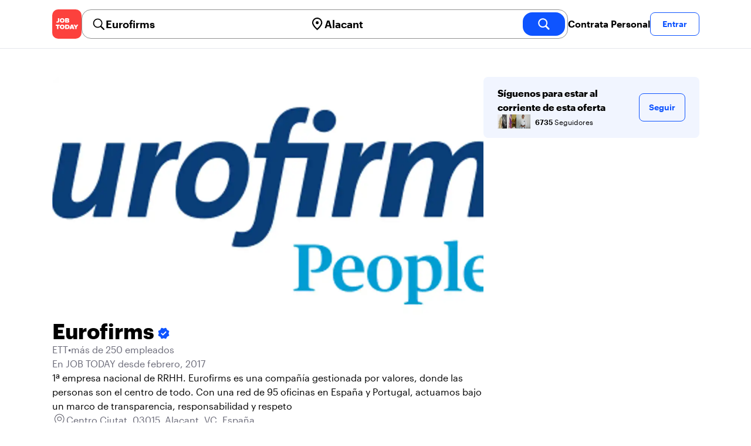

--- FILE ---
content_type: text/html; charset=utf-8
request_url: https://jobtoday.com/es/company/ett-eurofirms-qRRG8w
body_size: 27838
content:
<!DOCTYPE html><html lang="es"><head><meta charSet="utf-8" data-next-head=""/><meta name="viewport" content="width=device-width" data-next-head=""/><meta name="viewport" content="width=device-width, initial-scale=1"/><meta name="robots" content="index,follow" data-next-head=""/><title data-next-head="">Eurofirms in Centro Ciutat - Hiring Now | JOB TODAY (qRRG8w)</title><meta name="title" content="Eurofirms in Centro Ciutat - Hiring Now | JOB TODAY (qRRG8w)" data-next-head=""/><meta name="description" content="Apply now for Eurofirms jobs in Centro Ciutat (qRRG8w). 1ª empresa nacional de RRHH. Eurofirms es una compañía gestionada por valores, donde las personas son el centro de todo. Con una red de 95 oficinas en España y Portugal, actuamos bajo un marco de transparencia, responsabilidad y respeto" data-next-head=""/><meta name="keywords" content="Eurofirms, ETT" data-next-head=""/><link rel="canonical" href="https://jobtoday.com/es/company/ett-eurofirms-qRRG8w" data-next-head=""/><meta property="og:site_name" content="jobtoday.com" data-next-head=""/><meta property="og:type" content="website" data-next-head=""/><meta property="og:title" content="Eurofirms in Centro Ciutat - Hiring Now | JOB TODAY (qRRG8w)" data-next-head=""/><meta property="og:description" content="Apply now for Eurofirms jobs in Centro Ciutat (qRRG8w). 1ª empresa nacional de RRHH. Eurofirms es una compañía gestionada por valores, donde las personas son el centro de todo. Con una red de 95 oficinas en España y Portugal, actuamos bajo un marco de transparencia, responsabilidad y respeto" data-next-head=""/><meta property="og:image" content="https://wsdash.b-cdn.net/es/servicios/company/qRRG8w/opengraph-image" data-next-head=""/><meta property="og:url" content="https://jobtoday.com/es/company/ett-eurofirms-qRRG8w" data-next-head=""/><meta property="twitter:card" content="summary_large_image" data-next-head=""/><meta property="twitter:url" content="https://jobtoday.com/es/company/ett-eurofirms-qRRG8w" data-next-head=""/><meta property="twitter:title" content="Eurofirms in Centro Ciutat - Hiring Now | JOB TODAY (qRRG8w)" data-next-head=""/><meta property="twitter:description" content="Apply now for Eurofirms jobs in Centro Ciutat (qRRG8w). 1ª empresa nacional de RRHH. Eurofirms es una compañía gestionada por valores, donde las personas son el centro de todo. Con una red de 95 oficinas en España y Portugal, actuamos bajo un marco de transparencia, responsabilidad y respeto" data-next-head=""/><meta property="twitter:site" content="@JobToday_ES" data-next-head=""/><meta property="twitter:creator" content="@JobToday_ES" data-next-head=""/><meta property="twitter:image" content="https://wsdash.b-cdn.net/es/servicios/company/qRRG8w/opengraph-image" data-next-head=""/><link rel="apple-touch-icon" href="/static/apple-touch-icon.png" data-next-head=""/><meta name="apple-itunes-app" content="app-id=981163277" data-next-head=""/><meta name="apple-mobile-web-app-title" content="JOB TODAY" data-next-head=""/><meta name="apple-mobile-web-app-status-bar-style" content="black-translucent" data-next-head=""/><meta name="theme-color" content="#fe1d25" data-next-head=""/><meta name="view-transition" content="same-origin"/><link rel="shortcut icon" type="image/png" href="https://wcdn.jobtoday.com/static/favicon.png" crossorigin="anonymous"/><link rel="apple-touch-icon" href="https://wcdn.jobtoday.com/static/apple-touch-icon.png"/><link rel="modulepreload" href="https://wcdn.jobtoday.com/static/i18n/es.xphKn3jZuJz2tbCJyCp0b.js"/><link rel="preload" href="https://wcdn.jobtoday.com/static/fonts/GraphikUI-Regular-Web.woff2" type="font/woff2" crossorigin="anonymous" as="font"/><link rel="preload" href="https://wcdn.jobtoday.com/static/fonts/GraphikUI-Semibold-Web.woff2" type="font/woff2" crossorigin="anonymous" as="font"/><link rel="preload" href="https://wcdn.jobtoday.com/static/fonts/GraphikUI-Bold-Web.woff2" type="font/woff2" crossorigin="anonymous" as="font"/><link rel="preconnect" href="https://www.googletagmanager.com" crossorigin="anonymous"/><link rel="dns-prefetch" href="https://www.googletagmanager.com" crossorigin="anonymous"/><link rel="preconnect" href="https://wa.appsflyer.com" crossorigin="anonymous"/><link rel="dns-prefetch" href="https://wa.appsflyer.com" crossorigin="anonymous"/><link rel="preconnect" href="https://websdk.appsflyer.com" crossorigin="anonymous"/><link rel="dns-prefetch" href="https://websdk.appsflyer.com" crossorigin="anonymous"/><link rel="preconnect" href="https://www.google-analytics.com" crossorigin="anonymous"/><link rel="dns-prefetch" href="https://www.google-analytics.com" crossorigin="anonymous"/><link rel="preconnect" href="https://wcdn.jobtoday.com" crossorigin="anonymous"/><link rel="dns-prefetch" href="https://wcdn.jobtoday.com" crossorigin="anonymous"/><link rel="preconnect" href="https://fonts.gstatic.com" crossorigin="anonymous"/><link rel="dns-prefetch" href="https://fonts.gstatic.com" crossorigin="anonymous"/><link rel="preconnect" href="https://connect.facebook.net" crossorigin="anonymous"/><link rel="dns-prefetch" href="https://connect.facebook.net" crossorigin="anonymous"/><meta http-equiv="X-UA-Compatible" content="IE=edge"/><meta name="apple-mobile-web-app-title" content="JOB TODAY"/><meta property="og:site_name" content="jobtoday.com"/><meta property="al:android:package" content="com.jobtoday.app"/><meta property="al:ios:app_store_id" content="981163277"/><link rel="preload" href="https://wcdn.jobtoday.com/_next/static/css/bed05fe35b56666a.css" as="style"/><meta name="sentry-trace" content="29877fd21a52436b8c58577fb6dab641-46d59bec8679f664-0"/><meta name="baggage" content="sentry-environment=production,sentry-release=v197,sentry-public_key=736a896cc11a4a8497b0c58b9354cda9,sentry-trace_id=29877fd21a52436b8c58577fb6dab641,sentry-sampled=false,sentry-sample_rand=0.5828116758236279,sentry-sample_rate=0.2"/><style>
            @font-face {
              font-family: "GraphikUI";
              font-weight: 400;
              src: url("https://wcdn.jobtoday.com/static/fonts/GraphikUI-Regular-Web.woff2") format("woff2");
              font-display: optional;
            }

            @font-face {
              font-family: "GraphikUI";
              font-weight: 600;
              src: url("https://wcdn.jobtoday.com/static/fonts/GraphikUI-Semibold-Web.woff2") format("woff2");
              font-display: optional;
            }

            @font-face {
              font-family: "GraphikUI";
              font-weight: 700;
              src: url("https://wcdn.jobtoday.com/static/fonts/GraphikUI-Bold-Web.woff2") format("woff2");
              font-display: optional;
            }
            </style><script>
                window.geoIPCountryCode = "us";
                window.geoIPLat = "39.962502";
                window.geoIPLng = "-83.006104";
                window.sentryEnv = "production";
                window.sentryDsn = "https://736a896cc11a4a8497b0c58b9354cda9@sentry.jobtoday.tools/4";
              </script><script>
                var consentValues = {
                  'ad_storage': 'granted',
                  'ad_user_data': 'granted',
                  'ad_personalization': 'granted',
                  'analytics_storage': 'granted',
                };

                window.dataLayer = window.dataLayer || [];
                function gtag(){dataLayer.push(arguments);}
                gtag('js', new Date());


                gtag('config', 'G-X5S79176Z9', {
                  id: undefined,
                  user: undefined,
                  user_id: undefined,
                  page_path: window.location.pathname,
                  debug_mode: window.location.hostname !== "jobtoday.com"
                });

                gtag('config', 'AW-937805066');
                if (undefined) {
                  gtag('set', 'user_data', {
                    email: "undefined"
                  });

                  window.dataLayer.push({
                    userId: undefined,
                    email: "undefined"
                  });
                }

                if (window.location.pathname !== "/" && window.location.pathname !== "/us" && !window.location.pathname.startsWith("/us/")) {
                  gtag('consent', 'default', consentValues);
                }
              </script><link rel="stylesheet" href="https://wcdn.jobtoday.com/_next/static/css/bed05fe35b56666a.css" data-n-g=""/><noscript data-n-css=""></noscript><script defer="" noModule="" src="https://wcdn.jobtoday.com/_next/static/chunks/polyfills-42372ed130431b0a.js"></script><script src="https://wcdn.jobtoday.com/_next/static/chunks/webpack-6cdf4c6feba29c86.js" defer=""></script><script src="https://wcdn.jobtoday.com/_next/static/chunks/framework-c6138ec4f8e5a304.js" defer=""></script><script src="https://wcdn.jobtoday.com/_next/static/chunks/main-5de128f11214265e.js" defer=""></script><script src="https://wcdn.jobtoday.com/_next/static/chunks/pages/_app-b2eee462ccd69e05.js" defer=""></script><script src="https://wcdn.jobtoday.com/_next/static/chunks/07c2d338-45ca41ba265b9aee.js" defer=""></script><script src="https://wcdn.jobtoday.com/_next/static/chunks/4420-18e54e1298ec632d.js" defer=""></script><script src="https://wcdn.jobtoday.com/_next/static/chunks/4470-e2a026e3acab651b.js" defer=""></script><script src="https://wcdn.jobtoday.com/_next/static/chunks/5116-d6f37287e04033fc.js" defer=""></script><script src="https://wcdn.jobtoday.com/_next/static/chunks/9981-85ea5ffde56cf419.js" defer=""></script><script src="https://wcdn.jobtoday.com/_next/static/chunks/401-00ff0992c0f0c4a2.js" defer=""></script><script src="https://wcdn.jobtoday.com/_next/static/chunks/7923-69228f8891630742.js" defer=""></script><script src="https://wcdn.jobtoday.com/_next/static/chunks/pages/%5BcountryCode%5D/company/%5BcompanySlug%5D-c19ac31f87dc5bd6.js" defer=""></script><script src="https://wcdn.jobtoday.com/_next/static/xphKn3jZuJz2tbCJyCp0b/_buildManifest.js" defer=""></script><script src="https://wcdn.jobtoday.com/_next/static/xphKn3jZuJz2tbCJyCp0b/_ssgManifest.js" defer=""></script></head><body><noscript>
                  <iframe src="https://www.googletagmanager.com/ns.html?id=GTM-NPFW7TF" height="0" width="0" style="display:none;visibility:hidden"></iframe>
                </noscript><noscript><img height="1" width="1" class="hidden" src="https://www.facebook.com/tr?id=657986048516879&amp;ev=PageView&amp;noscript=1"/></noscript><link rel="preload" as="image" href="https://wcdn.jobtoday.com/static/icons/JT-Logo-XS.svg"/><link rel="preload" as="image" href="https://wcdn.jobtoday.com/static/icons/ic-magnifying-glass-32.svg"/><link rel="preload" as="image" href="https://wcdn.jobtoday.com/static/icons/ic-location-black.svg"/><link rel="preload" as="image" href="https://wcdn.jobtoday.com/static/icons/ic-magnifyingglass-white-bold-24.svg"/><link rel="preload" as="image" href="https://wcdn.jobtoday.com/static/icons/ic-search.svg"/><link rel="preload" as="image" href="https://wcdn.jobtoday.com/static/icons/ic-verified-emp.svg"/><link rel="preload" as="image" href="https://cdn.jobtoday.com/img/0970deac-c463-43b0-b43d-aa8ed55f7587/160x160.jpg"/><link rel="preload" as="image" href="https://cdn.jobtoday.com/img/3f266cf4-a01c-475f-adbf-fc22b9958ebb/160x160.jpg"/><link rel="preload" as="image" href="https://cdn.jobtoday.com/img/b4bea2d5-825c-46f1-9cdd-2652e967d801/160x160.jpg"/><link rel="preload" as="image" href="https://cdn.jobtoday.com/img/173b2120-4c24-445a-aeb7-45cddaed79dd/160x160.jpg"/><link rel="preload" as="image" href="https://cdn.jobtoday.com/img/0a089960-a962-4de4-8de4-590ae2ff9cdf/160x160.jpg"/><link rel="preload" as="image" href="https://wcdn.jobtoday.com/static/images/landings/app/app-rating_es.svg"/><link rel="preload" as="image" href="https://wcdn.jobtoday.com/static/images/landings/app/appstore_es.svg"/><div id="__next"><div><header class="sticky top-0 z-20 border-b border-gray-200 bg-white"><div class="jt-container relative flex items-center justify-between gap-8 sm:gap-12"><a class="shrink-0" data-testid="header_logo" href="/es" title="Busca trabajo y contrata en JOB TODAY" rel="nofollow"><img src="https://wcdn.jobtoday.com/static/icons/JT-Logo-XS.svg" alt="JOB TODAY logo" width="50" height="50"/></a><section class="relative hidden flex-auto lg:block"><div class="md:p-1 md:border md:border-jt-gray-warm-600 md:rounded-2xl"><form class="relative flex flex-col md:flex-row gap-4 md:gap-0" action="/search" method="POST"><input type="hidden" name="countryCode" value="es"/><input type="hidden" name="appHeaders" value="{&quot;X-GUID&quot;:&quot;941320aa-f682-4f38-a40c-fd4c6ee3893c&quot;,&quot;X-LOCALE&quot;:&quot;es&quot;,&quot;X-APP-VERSION&quot;:&quot;2.2.2&quot;,&quot;X-TYPE&quot;:&quot;3&quot;,&quot;X-WEB-DEVICE-TYPE&quot;:&quot;desktop&quot;,&quot;X-SESSION-TOKEN&quot;:&quot;&quot;,&quot;X-FORWARDED-FOR&quot;:&quot;3.134.113.56, 10.0.103.145, 10.0.30.101&quot;,&quot;user-agent&quot;:&quot;Mozilla/5.0 (Macintosh; Intel Mac OS X 10_15_7) AppleWebKit/537.36 (KHTML, like Gecko) Chrome/131.0.0.0 Safari/537.36; ClaudeBot/1.0; +claudebot@anthropic.com)&quot;,&quot;x-geoip2-country&quot;:&quot;US&quot;,&quot;x-geoip2-city&quot;:&quot;Columbus&quot;}"/><div class="relative md:static flex flex-1 flex-col border md:border-none rounded-2xl md:rounded-none"><label class="flex-1 flex items-center pl-3 md:px-3 gap-2" id="_R_8m_-label" for="_R_8m_-input"><img src="https://wcdn.jobtoday.com/static/icons/ic-magnifying-glass-32.svg" alt="search icon" width="24" height="24"/><input class="text-lg font-semibold bg-transparent border-none transition-none p-0 search-cancel:h-4 search-cancel:w-4 search-cancel:appearance-none search-cancel:bg-[url(/static/icons/ic-multiply-grey-16.svg)]" type="search" data-testid="search-bar_keyword" aria-activedescendant="" aria-autocomplete="list" aria-controls="_R_8m_-menu" aria-expanded="false" aria-labelledby="_R_8m_-label" autoComplete="off" id="_R_8m_-input" role="combobox" placeholder="Buscar ofertas" name="keywordField" value="Eurofirms"/></label><div class="absolute -bottom-2 left-0 md:-bottom-4 w-full"><ul class="absolute z-10 w-full overflow-hidden rounded-2xl bg-white drop-shadow-[0_4px_24px_rgba(0,0,0,0.08)] hidden" data-testid="search-bar_keyword-suggestion_list" id="_R_8m_-menu" role="listbox" aria-labelledby="_R_8m_-label"></ul></div></div><div class="relative md:static flex flex-1 flex-col border md:border-none rounded-2xl md:rounded-none"><label class="flex-1 flex items-center pl-3 md:px-3 gap-2" id="_R_8mH2_-label" for="_R_8mH2_-input"><img src="https://wcdn.jobtoday.com/static/icons/ic-location-black.svg" alt="search icon" width="24" height="24"/><input class="text-lg font-semibold bg-transparent border-none transition-none p-0 search-cancel:h-4 search-cancel:w-4 search-cancel:appearance-none search-cancel:bg-[url(/static/icons/ic-multiply-grey-16.svg)]" type="search" data-testid="search-bar_location" aria-activedescendant="" aria-autocomplete="list" aria-controls="_R_8mH2_-menu" aria-expanded="false" aria-labelledby="_R_8mH2_-label" autoComplete="off" id="_R_8mH2_-input" role="combobox" placeholder="¿En qué ciudad?" name="locationField" value="Alacant"/></label><div class="absolute -bottom-2 left-0 md:-bottom-4 w-full"><ul class="absolute z-10 w-full overflow-hidden rounded-2xl bg-white drop-shadow-[0_4px_24px_rgba(0,0,0,0.08)] hidden" data-testid="search-bar_location-suggestion_list" id="_R_8mH2_-menu" role="listbox" aria-labelledby="_R_8mH2_-label"></ul></div></div><button class="w-auto flex-none h-10 rounded-2xl md:px-6 text-xl font-semibold bg-jt-primary text-white transition-transform hover:scale-105 active:scale-95" type="submit" aria-label="search" data-testid="search-bar_find-button"><img src="https://wcdn.jobtoday.com/static/icons/ic-magnifyingglass-white-bold-24.svg" alt="search icon" width="24" height="24" class="hidden md:block"/><span class="md:hidden">Buscar</span></button></form></div></section><ul class="flex items-center gap-4"><li><a class="cursor-pointer font-semibold text-black hover:text-opacity-60 sm:whitespace-nowrap leading-5 inline-block" href="https://jobtoday.com/es/landings/hire" rel="noopener noreferrer nofollow" target="_blank" data-testid="header_start-hiring-button">Contrata Personal</a></li><li><button data-testid="header_log-in-button" class="btn jt-text-16 jt-btn-sm whitespace-nowrap font-semibold btn-sm jt-btn-outline" id="headlessui-menu-button-_R_3mdom_" type="button" aria-haspopup="menu" aria-expanded="false" data-headlessui-state="">Entrar</button></li></ul></div><div class="px-4 pb-4 lg:hidden"><button type="button" class="peer line-clamp-1 w-full rounded-lg border border-jt-gray-200 bg-white p-2" data-testid="search-bar_navigation-panel"><div class="flex items-center"><img src="https://wcdn.jobtoday.com/static/icons/ic-search.svg" alt="search icon" width="24" height="24"/><div class="flex gap-2"><span class="line-clamp-1">Eurofirms</span><span class="line-clamp-1 text-jt-primary">en<!-- --> <!-- -->Alacant</span></div></div></button></div></header><div class="jt-container my-8"><div class="md:gap-12 lg:flex"><div class="flex flex-1 flex-col gap-10 md:basis-2/3 md:gap-6"><div class="aspect-video overflow-hidden rounded-2xl" data-testid="employer-page_company-picture"><picture><source type="image/webp" srcSet="https://cdn.jobtoday.com/img/0a0896ee-be6d-4fc3-9c39-564514790189/1140x640.webp"/><img class="w-full" src="https://cdn.jobtoday.com/img/0a0896ee-be6d-4fc3-9c39-564514790189/1140x640.jpg" alt="Eurofirms cover image" width="1140" height="640" loading="eager"/></picture></div><div class="flex items-center gap-4 md:gap-8"><h1 class="line-clamp-3 text-3xl font-extrabold md:text-4xl" data-testid="employer-page_company-name">Eurofirms<img class="ml-1 inline-block h-6 w-6 align-middle" src="https://wcdn.jobtoday.com/static/icons/ic-verified-emp.svg" alt="verified company icon" width="24" height="24"/></h1></div><div class="flex flex-col gap-2 md:gap-4" data-testid="employer-page_company-info"><p class="flex gap-2 text-jt-gray-400" data-testid="employer-page_company-category"><span>ETT</span><span>•</span><span>más de 250 empleados</span></p><p class="text-jt-gray-400" data-testid="employer-page_company-create-date">En JOB TODAY desde febrero, 2017</p><div class="flex flex-col gap-1" data-testid="employer-page_company-about"><p>1ª empresa nacional de RRHH. Eurofirms es una compañía gestionada por valores, donde las personas son el centro de todo. Con una red de 95 oficinas en España y Portugal, actuamos bajo un marco de transparencia, responsabilidad y respeto</p></div><div class="flex items-center gap-2"><img src="https://wcdn.jobtoday.com/static/icons/ic-address-square.svg" alt="address icon" loading="lazy" width="24" height="24" data-testid="employer-page_location-icon"/><a class="text-jt-gray-400" href="/es/trabajos/alacant" data-testid="employer-page_location-text">Centro Ciutat, 03015, Alacant, VC, España</a></div></div><div class="border-t  border-gray-100 pt-6"><p class="mb-4 text-lg font-bold" data-testid="employer-page_chat-with-us">Chatea con nosotros</p><ul class="flex flex-col gap-6"><li class="cursor-pointer" data-testid="employer-page_employer"><div class="flex items-center gap-3"><img class="rounded-xl" src="https://cdn.jobtoday.com/img/384b90cf-b5dc-4b80-9c7a-3fd9d373bb40/160x160.jpg" alt="Eurofirms E. avatar icon" loading="lazy" width="64" height="64"/><div class="flex flex-1 flex-col"><span class="line-clamp-1 font-bold" data-testid="employer-page_employer-name">Eurofirms E.</span><div class="line-clamp-1 flex"><span class="text-sm text-jt-gray-400" data-testid="employer-page_employer-last-online">Activo hace 1 día</span></div></div><button class="btn btn-sm jt-btn-outline" type="button" data-testid="employer-page_chat-button">Chat</button></div></li></ul></div></div><div class="mt-12 flex-1 shrink-0 md:basis-1/3 lg:mt-0" data-testid="employer-page_follow-block"><div class="top-4 flex w-full items-center gap-6 rounded-lg bg-jt-primary-light px-6 py-4 md:w-2/3 lg:sticky lg:top-24 lg:w-full"><div class="flex flex-1 flex-col gap-1"><span class="font-bold">Síguenos para estar al corriente de esta oferta</span><div class="avatar-group -space-x-4 whitespace-nowrap"><div class="avatar"><div class="w-6"><img src="https://cdn.jobtoday.com/img/0970deac-c463-43b0-b43d-aa8ed55f7587/160x160.jpg" width="24" height="24" alt="avatar icon" data-testid="employer-page_follower-avatar"/></div></div><div class="avatar"><div class="w-6"><img src="https://cdn.jobtoday.com/img/3f266cf4-a01c-475f-adbf-fc22b9958ebb/160x160.jpg" width="24" height="24" alt="avatar icon" data-testid="employer-page_follower-avatar"/></div></div><div class="avatar"><div class="w-6"><img src="https://cdn.jobtoday.com/img/b4bea2d5-825c-46f1-9cdd-2652e967d801/160x160.jpg" width="24" height="24" alt="avatar icon" data-testid="employer-page_follower-avatar"/></div></div><div class="avatar"><div class="w-6"><img src="https://cdn.jobtoday.com/img/173b2120-4c24-445a-aeb7-45cddaed79dd/160x160.jpg" width="24" height="24" alt="avatar icon" data-testid="employer-page_follower-avatar"/></div></div><div class="avatar"><div class="w-6"><img src="https://cdn.jobtoday.com/img/0a089960-a962-4de4-8de4-590ae2ff9cdf/160x160.jpg" width="24" height="24" alt="avatar icon" data-testid="employer-page_follower-avatar"/></div></div><div class="placeholder"><span class="pl-6 text-xs"><strong class="font-semibold">6735</strong> Seguidores</span></div></div></div><div><button data-testid="employer-page_follow-button" class="btn jt-btn-outline undefined" type="button">Seguir</button></div></div></div></div><div class="mt-10 flex flex-col md:mt-10  border-t border-gray-100 pt-6"><p class="mb-4 text-lg font-bold">44 ofertas activas</p><ul class="flex flex-col gap-6 md:grid md:grid-cols-2 lg:grid-cols-4"><li class="flex" data-testid="employer-page_active-job"><div class="flex h-full w-full flex-col rounded-2xl border transition-shadow hover:shadow-xl border-[#ececec]" data-testid="job-card"><div class="h-4 w-full"></div><a href="https://jobtoday.com/es/trabajo/mozo-a-de-almacen-k5mjQd" class="flex flex-col h-full px-4 pb-4 space-y-2"><div class="relative aspect-video overflow-hidden rounded-xl"><picture><source type="image/webp" srcSet="https://cdn.jobtoday.com/img/a8e310b2-4a85-41e3-ae9f-ee67e230db51/640x360.webp"/><img class="w-full" src="https://cdn.jobtoday.com/img/a8e310b2-4a85-41e3-ae9f-ee67e230db51/640x360.jpg" alt="Mozo/a de Almacén" width="640" height="360" loading="eager"/></picture></div><div class="flex grow flex-col gap-1"><div class="grid grid-cols-3 items-baseline justify-between gap-2"><div class="jt-text-20 col-span-2 line-clamp-2 text-left font-semibold text-black" data-testid="job-card_title">Mozo/a de Almacén</div><div class="jt-text-12 line-clamp-1 text-right text-jt-gray-300" data-testid="job-card_update-date">hace 1 día</div></div><div class="flex gap-2"><div class="jt-text-14">Jornada completa</div></div><div class="jt-text-14 text-left">Torrellano</div><p class="jt-text-14 line-clamp-3 text-left text-[#929292]">Desde Eurofirms Elche solicitamos para almacén textil en Torrellano personal de almacén para realizar las siguientes funciones: • Carga y descarga manual de mercancía., • Clasificación de mercancía., • Orden y limpieza del lugar de trabajo., • Conteo y stockaje de mercancía., • Otras tareas relacionadas con el puesto de trabajo</p></div><div class="flex flex-wrap gap-2"><div class="jt-text-12 text-nowrap rounded-md px-2 py-1 bg-jt-green-100 text-jt-green-500" data-testid="job-card-badge-noExperience">Sin experiencia</div><div class="jt-text-12 text-nowrap rounded-md px-2 py-1 bg-jt-gray-100 text-jt-gray-300" data-testid="job-card-badge-easyApply">Inscripción fácil</div></div></a></div></li><li class="flex" data-testid="employer-page_active-job"><div class="flex h-full w-full flex-col rounded-2xl border transition-shadow hover:shadow-xl border-[#ececec]" data-testid="job-card"><div class="h-4 w-full"></div><a href="https://jobtoday.com/es/trabajo/operario-a-de-produccion-YRGooy" class="flex flex-col h-full px-4 pb-4 space-y-2"><div class="relative aspect-video overflow-hidden rounded-xl"><picture><source type="image/webp" srcSet="https://cdn.jobtoday.com/img/d990a0a7-e631-42e9-8179-f40221dbeb8a/640x360.webp"/><img class="w-full" src="https://cdn.jobtoday.com/img/d990a0a7-e631-42e9-8179-f40221dbeb8a/640x360.jpg" alt="Operario/a de producción" width="640" height="360" loading="eager"/></picture></div><div class="flex grow flex-col gap-1"><div class="grid grid-cols-3 items-baseline justify-between gap-2"><div class="jt-text-20 col-span-2 line-clamp-2 text-left font-semibold text-black" data-testid="job-card_title">Operario/a de producción</div><div class="jt-text-12 line-clamp-1 text-right text-jt-gray-300" data-testid="job-card_update-date">hace 2 días</div></div><div class="flex gap-2"><div class="jt-text-14">Jornada completa</div></div><div class="jt-text-14 text-left">Sant Vicent del Raspeig</div><p class="jt-text-14 line-clamp-3 text-left text-[#929292]">Desde Eurofirms solicitamos para empresa de plásticos un operario/a de producción en San Vicente del Raspeig para realizar las siguientes funciones: • Suministrar materias primas a las máquinas y retirar productos terminados., • Operar y ajustar maquinaria., • Realizar montaje y ensamblaje., • Controlar la calidad del producto., • Envasar, empaquetar y etiquetar los productos finales., • Otras tareas relacionadas con el puesto.</p></div><div class="flex flex-wrap gap-2"><div class="jt-text-12 text-nowrap rounded-md px-2 py-1 bg-jt-green-100 text-jt-green-500" data-testid="job-card-badge-noExperience">Sin experiencia</div><div class="jt-text-12 text-nowrap rounded-md px-2 py-1 bg-jt-gray-100 text-jt-gray-300" data-testid="job-card-badge-easyApply">Inscripción fácil</div></div></a></div></li><li class="flex" data-testid="employer-page_active-job"><div class="flex h-full w-full flex-col rounded-2xl border transition-shadow hover:shadow-xl border-[#ececec]" data-testid="job-card"><div class="h-4 w-full"></div><a href="https://jobtoday.com/es/trabajo/carretillero-a-agmD32" class="flex flex-col h-full px-4 pb-4 space-y-2"><div class="relative aspect-video overflow-hidden rounded-xl"><picture><source type="image/webp" srcSet="https://cdn.jobtoday.com/img/6a9f04f0-7ed7-4dd2-af6d-49b1d49f9984/640x360.webp"/><img class="w-full" src="https://cdn.jobtoday.com/img/6a9f04f0-7ed7-4dd2-af6d-49b1d49f9984/640x360.jpg" alt="Carretillero/a" width="640" height="360" loading="eager"/></picture></div><div class="flex grow flex-col gap-1"><div class="grid grid-cols-3 items-baseline justify-between gap-2"><div class="jt-text-20 col-span-2 line-clamp-2 text-left font-semibold text-black" data-testid="job-card_title">Carretillero/a</div><div class="jt-text-12 line-clamp-1 text-right text-jt-gray-300" data-testid="job-card_update-date">hace 4 días</div></div><div class="flex gap-2"><div class="jt-text-14">Jornada completa</div></div><div class="jt-text-14 text-left">Alicante</div><p class="jt-text-14 line-clamp-3 text-left text-[#929292]">Desde Eurofirms estamos buscando carretilleros/as para empresa de alimentación ubicada en San Isidro. Las tareas a realizar serán: • Traslado de mercancía con carretilla frontal y retráctil., • Carga y descarga de mercancía con carretilla., • Paletizado y flejado. Jornada completa de 40 horas semanales, con los descansos por ley. Requisitos: • Imprescindible diploma de carretillero/a en vigor.</p></div><div class="flex flex-wrap gap-2"><div class="jt-text-12 text-nowrap rounded-md px-2 py-1 bg-jt-green-100 text-jt-green-500" data-testid="job-card-badge-immediateStart">¡Incorporación inmediata!</div><div class="jt-text-12 text-nowrap rounded-md px-2 py-1 bg-jt-green-100 text-jt-green-500" data-testid="job-card-badge-noExperience">Sin experiencia</div><div class="jt-text-12 text-nowrap rounded-md px-2 py-1 bg-jt-gray-100 text-jt-gray-300" data-testid="job-card-badge-easyApply">Inscripción fácil</div></div></a></div></li><li class="flex" data-testid="employer-page_active-job"><div class="flex h-full w-full flex-col rounded-2xl border transition-shadow hover:shadow-xl border-[#ececec]" data-testid="job-card"><div class="h-4 w-full"></div><a href="https://jobtoday.com/es/trabajo/operario-a-de-corte-NzQX9V" class="flex flex-col h-full px-4 pb-4 space-y-2"><div class="relative aspect-video overflow-hidden rounded-xl"><picture><source type="image/webp" srcSet="https://cdn.jobtoday.com/img/07db4af5-b5c0-4898-b5de-998235a3aa56/640x360.webp"/><img class="w-full" src="https://cdn.jobtoday.com/img/07db4af5-b5c0-4898-b5de-998235a3aa56/640x360.jpg" alt="Operario/a de corte" width="640" height="360" loading="eager"/></picture></div><div class="flex grow flex-col gap-1"><div class="grid grid-cols-3 items-baseline justify-between gap-2"><div class="jt-text-20 col-span-2 line-clamp-2 text-left font-semibold text-black" data-testid="job-card_title">Operario/a de corte</div><div class="jt-text-12 line-clamp-1 text-right text-jt-gray-300" data-testid="job-card_update-date">hace 4 días</div></div><div class="flex gap-2"><div class="jt-text-14">Jornada completa</div></div><div class="jt-text-14 text-left">Alacant</div><p class="jt-text-14 line-clamp-3 text-left text-[#929292]">Desde Eurofirms estamos buscando un/a operario/a de corte para empresa de alimentación ubicada en Alicante. Las tareas a realizar son: • Corte de embutido en máquina de corte., • Carga del producto para situarlo en la maquinaria., • Control de calidad en el corte del producto. Jornada completa de 40 horas semanales, con los descansos por ley.</p></div><div class="flex flex-wrap gap-2"><div class="jt-text-12 text-nowrap rounded-md px-2 py-1 bg-jt-green-100 text-jt-green-500" data-testid="job-card-badge-immediateStart">¡Incorporación inmediata!</div><div class="jt-text-12 text-nowrap rounded-md px-2 py-1 bg-jt-gray-100 text-jt-gray-300" data-testid="job-card-badge-easyApply">Inscripción fácil</div></div></a></div></li><li class="flex" data-testid="employer-page_active-job"><div class="flex h-full w-full flex-col rounded-2xl border transition-shadow hover:shadow-xl border-[#ececec]" data-testid="job-card"><div class="h-4 w-full"></div><a href="https://jobtoday.com/es/trabajo/operario-a-de-produccion-EG54mX" class="flex flex-col h-full px-4 pb-4 space-y-2"><div class="relative aspect-video overflow-hidden rounded-xl"><picture><source type="image/webp" srcSet="https://cdn.jobtoday.com/img/d990a0a7-e631-42e9-8179-f40221dbeb8a/640x360.webp"/><img class="w-full" src="https://cdn.jobtoday.com/img/d990a0a7-e631-42e9-8179-f40221dbeb8a/640x360.jpg" alt="Operario/a de producción" width="640" height="360" loading="eager"/></picture></div><div class="flex grow flex-col gap-1"><div class="grid grid-cols-3 items-baseline justify-between gap-2"><div class="jt-text-20 col-span-2 line-clamp-2 text-left font-semibold text-black" data-testid="job-card_title">Operario/a de producción</div><div class="jt-text-12 line-clamp-1 text-right text-jt-gray-300" data-testid="job-card_update-date">hace 6 días</div></div><div class="flex gap-2"><div class="jt-text-14">Jornada completa</div></div><div class="jt-text-14 text-left">Saix</div><p class="jt-text-14 line-clamp-3 text-left text-[#929292]">Desde Eurofirms solicitamos para empresa de plásticos un operario/a de producción en Sax para realizar las siguientes funciones: • Suministrar materias primas a las máquinas y retirar productos terminados., • Operar y ajustar maquinaria., • Realizar montaje y ensamblaje., • Controlar la calidad del producto., • Envasar, empaquetar y etiquetar los productos finales., • Otras tareas relacionadas con el puesto.</p></div><div class="flex flex-wrap gap-2"><div class="jt-text-12 text-nowrap rounded-md px-2 py-1 bg-jt-green-100 text-jt-green-500" data-testid="job-card-badge-immediateStart">¡Incorporación inmediata!</div><div class="jt-text-12 text-nowrap rounded-md px-2 py-1 bg-jt-green-100 text-jt-green-500" data-testid="job-card-badge-noExperience">Sin experiencia</div><div class="jt-text-12 text-nowrap rounded-md px-2 py-1 bg-jt-gray-100 text-jt-gray-300" data-testid="job-card-badge-easyApply">Inscripción fácil</div></div></a></div></li><li class="flex" data-testid="employer-page_active-job"><div class="flex h-full w-full flex-col rounded-2xl border transition-shadow hover:shadow-xl border-[#ececec]" data-testid="job-card"><div class="h-4 w-full"></div><a href="https://jobtoday.com/es/trabajo/repartidor-a-o4D1QP" class="flex flex-col h-full px-4 pb-4 space-y-2"><div class="relative aspect-video overflow-hidden rounded-xl"><picture><source type="image/webp" srcSet="https://cdn.jobtoday.com/img/1af77bb2-54bc-4a7b-b048-a3af1c113d48/640x360.webp"/><img class="w-full" src="https://cdn.jobtoday.com/img/1af77bb2-54bc-4a7b-b048-a3af1c113d48/640x360.jpg" alt="Repartidor/a" width="640" height="360" loading="eager"/></picture></div><div class="flex grow flex-col gap-1"><div class="grid grid-cols-3 items-baseline justify-between gap-2"><div class="jt-text-20 col-span-2 line-clamp-2 text-left font-semibold text-black" data-testid="job-card_title">Repartidor/a</div><div class="jt-text-12 line-clamp-1 text-right text-jt-gray-300" data-testid="job-card_update-date">hace 2 días</div></div><div class="flex gap-2"><div class="jt-text-14 font-semibold">€1300 mensual</div><div class="jt-text-14">Jornada completa</div></div><div class="jt-text-14 text-left">Elx</div><p class="jt-text-14 line-clamp-3 text-left text-[#929292]">Desde Eurofirms estamos buscando un/a repartidor/a con carnet B en vigor para empresa ubicada en Elche. Las tareas a realizar serán: • Reparto de golosinas en furgoneta de hasta 3500 kilos., • Desplazamiento siguiendo ruta por la provincia de Alicante y Murcia (hasta Cartagena)., • Mantenimiento y limpieza del vehículo., • Atención al cliente en la entrega de la mercancía., • Carga y descarga de la mercancía en la furgoneta., • Gestión de albaranes de entrega y demás documentación requerida., • Gestión de cobros a clientes en caso de ser necesario. Requisitos: • Experiencia de al menos dos años en un puesto de reparto en furgoneta de hasta 3500 kilos., • Buscamos a una persona proactiva, responsable y con habilidades sociales., • Valorable residencia cercana al puesto de trabajo., • Valorable vehículo propio para llegar al centro de trabajo. Formación: • ESO finalizada., • Carnet B en vigor. Jornada: Jornada completa de 40 horas semanales entre lunes y viernes en turno partido en horario entre 07:00h y 17:00h con los descansos establecidos por ley.</p></div><div class="flex flex-wrap gap-2"><div class="jt-text-12 text-nowrap rounded-md px-2 py-1 bg-jt-gray-100 text-jt-gray-300" data-testid="job-card-badge-easyApply">Inscripción fácil</div></div></a></div></li><li class="flex" data-testid="employer-page_active-job"><div class="flex h-full w-full flex-col rounded-2xl border transition-shadow hover:shadow-xl border-[#ececec]" data-testid="job-card"><div class="h-4 w-full"></div><a href="https://jobtoday.com/es/trabajo/peon-peona-agricola-j9P8YY" class="flex flex-col h-full px-4 pb-4 space-y-2"><div class="relative aspect-video overflow-hidden rounded-xl"><picture><source type="image/webp" srcSet="https://cdn.jobtoday.com/img/e9d2851c-b7b9-4f28-8f1f-2970c35decbe/640x360.webp"/><img class="w-full" src="https://cdn.jobtoday.com/img/e9d2851c-b7b9-4f28-8f1f-2970c35decbe/640x360.jpg" alt="Peón/Peona agrícola" width="640" height="360" loading="eager"/></picture></div><div class="flex grow flex-col gap-1"><div class="grid grid-cols-3 items-baseline justify-between gap-2"><div class="jt-text-20 col-span-2 line-clamp-2 text-left font-semibold text-black" data-testid="job-card_title">Peón/Peona agrícola</div><div class="jt-text-12 line-clamp-1 text-right text-jt-gray-300" data-testid="job-card_update-date">hace 3 días</div></div><div class="flex gap-2"><div class="jt-text-14">Jornada completa</div></div><div class="jt-text-14 text-left">Hondón de los Frailes</div><p class="jt-text-14 line-clamp-3 text-left text-[#929292]">Estamos en la búsqueda de un/a peón/peona agrícola para un vivero en Hondón de las Nieves. Las principales responsabilidades del puesto incluyen: • Cuidado y mantenimiento de plantas., • Organización y limpieza del área de trabajo., • Asistencia en la carga y descarga de materiales y productos. Requisitos: • Residencia cercana a la vacante., • Preferiblemente con experiencia previa en trabajos similares.</p></div><div class="flex flex-wrap gap-2"><div class="jt-text-12 text-nowrap rounded-md px-2 py-1 bg-jt-green-100 text-jt-green-500" data-testid="job-card-badge-immediateStart">¡Incorporación inmediata!</div><div class="jt-text-12 text-nowrap rounded-md px-2 py-1 bg-jt-green-100 text-jt-green-500" data-testid="job-card-badge-noExperience">Sin experiencia</div><div class="jt-text-12 text-nowrap rounded-md px-2 py-1 bg-jt-gray-100 text-jt-gray-300" data-testid="job-card-badge-easyApply">Inscripción fácil</div></div></a></div></li><li class="flex" data-testid="employer-page_active-job"><div class="flex h-full w-full flex-col rounded-2xl border transition-shadow hover:shadow-xl border-[#ececec]" data-testid="job-card"><div class="h-4 w-full"></div><a href="https://jobtoday.com/es/trabajo/operario-a-metal-bgmlA7" class="flex flex-col h-full px-4 pb-4 space-y-2"><div class="relative aspect-video overflow-hidden rounded-xl"><picture><source type="image/webp" srcSet="https://cdn.jobtoday.com/img/4ee5c90b-632d-4126-84c4-5d30b840f471/640x360.webp"/><img class="w-full" src="https://cdn.jobtoday.com/img/4ee5c90b-632d-4126-84c4-5d30b840f471/640x360.jpg" alt="Operario/a metal" width="640" height="360" loading="eager"/></picture></div><div class="flex grow flex-col gap-1"><div class="grid grid-cols-3 items-baseline justify-between gap-2"><div class="jt-text-20 col-span-2 line-clamp-2 text-left font-semibold text-black" data-testid="job-card_title">Operario/a metal</div><div class="jt-text-12 line-clamp-1 text-right text-jt-gray-300" data-testid="job-card_update-date">hace 4 días</div></div><div class="flex gap-2"><div class="jt-text-14">Jornada completa</div></div><div class="jt-text-14 text-left">Benidorm</div><p class="jt-text-14 line-clamp-3 text-left text-[#929292]">Desde Eurofirms buscamos operario/a metal con carnet de carretilla para empresa dedicada al sector metal ubicada en Benidorm Funciones: • Carga y descarga de mercancía, • Pesaje de materiales, • Ubicaciones de materiales en almacén, • Gestión de documentaciones, • Registro de mercancías, • Utilización de carretilla Requisitos • Experiencia previa en vacante similar al menos 6 meses, • Carnet de carretilla en vigor (5años), • Valorable residencia cercana a la vacante</p></div><div class="flex flex-wrap gap-2"><div class="jt-text-12 text-nowrap rounded-md px-2 py-1 bg-jt-green-100 text-jt-green-500" data-testid="job-card-badge-immediateStart">¡Incorporación inmediata!</div><div class="jt-text-12 text-nowrap rounded-md px-2 py-1 bg-jt-gray-100 text-jt-gray-300" data-testid="job-card-badge-easyApply">Inscripción fácil</div></div></a></div></li><li class="flex" data-testid="employer-page_active-job"><div class="flex h-full w-full flex-col rounded-2xl border transition-shadow hover:shadow-xl border-[#ececec]" data-testid="job-card"><div class="h-4 w-full"></div><a href="https://jobtoday.com/es/trabajo/operario-a-de-produccion-R0N1Bv" class="flex flex-col h-full px-4 pb-4 space-y-2"><div class="relative aspect-video overflow-hidden rounded-xl"><picture><source type="image/webp" srcSet="https://cdn.jobtoday.com/img/d990a0a7-e631-42e9-8179-f40221dbeb8a/640x360.webp"/><img class="w-full" src="https://cdn.jobtoday.com/img/d990a0a7-e631-42e9-8179-f40221dbeb8a/640x360.jpg" alt="Operario/a de producción" width="640" height="360" loading="eager"/></picture></div><div class="flex grow flex-col gap-1"><div class="grid grid-cols-3 items-baseline justify-between gap-2"><div class="jt-text-20 col-span-2 line-clamp-2 text-left font-semibold text-black" data-testid="job-card_title">Operario/a de producción</div><div class="jt-text-12 line-clamp-1 text-right text-jt-gray-300" data-testid="job-card_update-date">hace 4 días</div></div><div class="flex gap-2"><div class="jt-text-14">Jornada completa</div></div><div class="jt-text-14 text-left">Sant Vicent del Raspeig</div><p class="jt-text-14 line-clamp-3 text-left text-[#929292]">Desde Eurofirms solicitamos para empresa de plásticos un operario/a de producción en San Vicente del Raspeig para realizar las siguientes funciones: • Suministrar materias primas a las máquinas y retirar productos terminados., • Operar y ajustar maquinaria., • Realizar montaje y ensamblaje., • Controlar la calidad del producto., • Envasar, empaquetar y etiquetar los productos finales., • Otras tareas relacionadas con el puesto.</p></div><div class="flex flex-wrap gap-2"><div class="jt-text-12 text-nowrap rounded-md px-2 py-1 bg-jt-green-100 text-jt-green-500" data-testid="job-card-badge-noExperience">Sin experiencia</div><div class="jt-text-12 text-nowrap rounded-md px-2 py-1 bg-jt-gray-100 text-jt-gray-300" data-testid="job-card-badge-easyApply">Inscripción fácil</div></div></a></div></li><li class="flex" data-testid="employer-page_active-job"><div class="flex h-full w-full flex-col rounded-2xl border transition-shadow hover:shadow-xl border-[#ececec]" data-testid="job-card"><div class="h-4 w-full"></div><a href="https://jobtoday.com/es/trabajo/operario-a-de-triaje-EG5DxV" class="flex flex-col h-full px-4 pb-4 space-y-2"><div class="relative aspect-video overflow-hidden rounded-xl"><picture><source type="image/webp" srcSet="https://cdn.jobtoday.com/img/48ccaad6-b67a-4017-baf6-3d40babe8754/640x360.webp"/><img class="w-full" src="https://cdn.jobtoday.com/img/48ccaad6-b67a-4017-baf6-3d40babe8754/640x360.jpg" alt="Operario/a de triaje" width="640" height="360" loading="eager"/></picture></div><div class="flex grow flex-col gap-1"><div class="grid grid-cols-3 items-baseline justify-between gap-2"><div class="jt-text-20 col-span-2 line-clamp-2 text-left font-semibold text-black" data-testid="job-card_title">Operario/a de triaje</div><div class="jt-text-12 line-clamp-1 text-right text-jt-gray-300" data-testid="job-card_update-date">hace 5 días</div></div><div class="flex gap-2"><div class="jt-text-14">Jornada completa</div></div><div class="jt-text-14 text-left">Benidorm</div><p class="jt-text-14 line-clamp-3 text-left text-[#929292]">Desde Eurofirms buscamos operario/a de triaje con carnet de carretilla para empresa dedicada al sector metal ubicada en Benidorm Funciones: • Carga y descarga de mercancía, • Pesaje de materiales, • Ubicaciones de materiales en almacén, • Gestión de documentaciones, • Registro de mercancías, • Utilización de carretilla Requisitos • Experiencia previa en vacante similar al menos 6 meses, • Carnet de carretilla en vigor (5años), • Valorable residencia cercana a la vacante</p></div><div class="flex flex-wrap gap-2"><div class="jt-text-12 text-nowrap rounded-md px-2 py-1 bg-jt-green-100 text-jt-green-500" data-testid="job-card-badge-immediateStart">¡Incorporación inmediata!</div><div class="jt-text-12 text-nowrap rounded-md px-2 py-1 bg-jt-gray-100 text-jt-gray-300" data-testid="job-card-badge-easyApply">Inscripción fácil</div></div></a></div></li><li class="flex" data-testid="employer-page_active-job"><div class="flex h-full w-full flex-col rounded-2xl border transition-shadow hover:shadow-xl border-[#ececec]" data-testid="job-card"><div class="h-4 w-full"></div><a href="https://jobtoday.com/es/trabajo/chofer-trailer-K1aN3Z" class="flex flex-col h-full px-4 pb-4 space-y-2"><div class="relative aspect-video overflow-hidden rounded-xl"><picture><source type="image/webp" srcSet="https://cdn.jobtoday.com/img/7a1b1926-499b-472d-8693-a01966a9f30d/640x360.webp"/><img class="w-full" src="https://cdn.jobtoday.com/img/7a1b1926-499b-472d-8693-a01966a9f30d/640x360.jpg" alt="Chófer tráiler" width="640" height="360" loading="eager"/></picture></div><div class="flex grow flex-col gap-1"><div class="grid grid-cols-3 items-baseline justify-between gap-2"><div class="jt-text-20 col-span-2 line-clamp-2 text-left font-semibold text-black" data-testid="job-card_title">Chófer tráiler</div><div class="jt-text-12 line-clamp-1 text-right text-jt-gray-300" data-testid="job-card_update-date">hace 4 días</div></div><div class="flex gap-2"><div class="jt-text-14 font-semibold">€2000 mensual</div><div class="jt-text-14">Jornada completa</div></div><div class="jt-text-14 text-left">Elx</div><p class="jt-text-14 line-clamp-3 text-left text-[#929292]">Desde Eurofirms estamos buscando un/a chófer de tráiler para empresa ubicada en Elche. Las tareas a realizar serán: • Recogida y traslado de mercancía en ruta Elche-Granada., • Mantenimiento y limpieza del vehículo., • Entre otras tareas propias del puesto. Jornada completa de 40h semanales entre Lunes y Viernes o Martes y Sábado, con los descansos por ley. Imprescindible carnet de conducir C+E, CAP y tacógrafo.</p></div><div class="flex flex-wrap gap-2"><div class="jt-text-12 text-nowrap rounded-md px-2 py-1 bg-jt-green-100 text-jt-green-500" data-testid="job-card-badge-immediateStart">¡Incorporación inmediata!</div><div class="jt-text-12 text-nowrap rounded-md px-2 py-1 bg-jt-gray-100 text-jt-gray-300" data-testid="job-card-badge-easyApply">Inscripción fácil</div></div></a></div></li><li class="flex" data-testid="employer-page_active-job"><div class="flex h-full w-full flex-col rounded-2xl border transition-shadow hover:shadow-xl border-[#ececec]" data-testid="job-card"><div class="h-4 w-full"></div><a href="https://jobtoday.com/es/trabajo/contable-MXoY17" class="flex flex-col h-full px-4 pb-4 space-y-2"><div class="relative aspect-video overflow-hidden rounded-xl"><picture><source type="image/webp" srcSet="https://cdn.jobtoday.com/img/f12b8a86-2c84-4343-8f97-29dfb1f8a4e1/640x360.webp"/><img class="w-full" src="https://cdn.jobtoday.com/img/f12b8a86-2c84-4343-8f97-29dfb1f8a4e1/640x360.jpg" alt="Contable" width="640" height="360" loading="eager"/></picture></div><div class="flex grow flex-col gap-1"><div class="grid grid-cols-3 items-baseline justify-between gap-2"><div class="jt-text-20 col-span-2 line-clamp-2 text-left font-semibold text-black" data-testid="job-card_title">Contable</div><div class="jt-text-12 line-clamp-1 text-right text-jt-gray-300" data-testid="job-card_update-date">hace 4 días</div></div><div class="flex gap-2"><div class="jt-text-14">Jornada completa</div></div><div class="jt-text-14 text-left">Aspe</div><p class="jt-text-14 line-clamp-3 text-left text-[#929292]">Desde Eurofirms Elche estamos buscando un/a contable para empresa de alimentación ubicada en Aspe. Las tareas a realizar son: • Balances de cuentas de empresa., • Facturación de clientes., • Gestión de pagos y gestión de modelos a presentar con asesoría., • Resúmenes de nóminas., • Apoyo fiscal y laboral., • Entre otras tareas propias del puesto. Jornada de 40h semanales entre Lunes y Viernes, con los descansos por ley.</p></div><div class="flex flex-wrap gap-2"><div class="jt-text-12 text-nowrap rounded-md px-2 py-1 bg-jt-green-100 text-jt-green-500" data-testid="job-card-badge-immediateStart">¡Incorporación inmediata!</div><div class="jt-text-12 text-nowrap rounded-md px-2 py-1 bg-jt-gray-100 text-jt-gray-300" data-testid="job-card-badge-easyApply">Inscripción fácil</div></div></a></div></li><li class="flex" data-testid="employer-page_active-job"><div class="flex h-full w-full flex-col rounded-2xl border transition-shadow hover:shadow-xl border-[#ececec]" data-testid="job-card"><div class="h-4 w-full"></div><a href="https://jobtoday.com/es/trabajo/mozo-a-almacen-GwlQBp" class="flex flex-col h-full px-4 pb-4 space-y-2"><div class="relative aspect-video overflow-hidden rounded-xl"><picture><source type="image/webp" srcSet="https://cdn.jobtoday.com/img/9dcc01dc-493c-4d80-8c65-159faa1a9973/640x360.webp"/><img class="w-full" src="https://cdn.jobtoday.com/img/9dcc01dc-493c-4d80-8c65-159faa1a9973/640x360.jpg" alt="Mozo/a Almacén" width="640" height="360" loading="eager"/></picture></div><div class="flex grow flex-col gap-1"><div class="grid grid-cols-3 items-baseline justify-between gap-2"><div class="jt-text-20 col-span-2 line-clamp-2 text-left font-semibold text-black" data-testid="job-card_title">Mozo/a Almacén</div><div class="jt-text-12 line-clamp-1 text-right text-jt-gray-300" data-testid="job-card_update-date">hace 9 horas</div></div><div class="flex gap-2"><div class="jt-text-14">Jornada completa</div></div><div class="jt-text-14 text-left">Aspe</div><p class="jt-text-14 line-clamp-3 text-left text-[#929292]">Desde Eurofirms Elche buscamos mozos/as de almacén para empresa de alimentación ubicada en Aspe. Las tareas a realizar son: • Carga y descarga manual de mercancía., • Envasado de producto., • Clasificación de mercancía., • Orden y limpieza del lugar de trabajo., • Conteo y stockaje de mercancía., • Otras tareas relacionadas con el puesto de trabajo. Jornada completa de 40 horas semanales entre Lunes y Sábado con los descansos por ley.</p></div><div class="flex flex-wrap gap-2"><div class="jt-text-12 text-nowrap rounded-md px-2 py-1 bg-jt-green-100 text-jt-green-500" data-testid="job-card-badge-immediateStart">¡Incorporación inmediata!</div><div class="jt-text-12 text-nowrap rounded-md px-2 py-1 bg-jt-gray-100 text-jt-gray-300" data-testid="job-card-badge-easyApply">Inscripción fácil</div></div></a></div></li><li class="flex" data-testid="employer-page_active-job"><div class="flex h-full w-full flex-col rounded-2xl border transition-shadow hover:shadow-xl border-[#ececec]" data-testid="job-card"><div class="h-4 w-full"></div><a href="https://jobtoday.com/es/trabajo/mozo-a-de-almacen-xGkBK5" class="flex flex-col h-full px-4 pb-4 space-y-2"><div class="relative aspect-video overflow-hidden rounded-xl"><picture><source type="image/webp" srcSet="https://cdn.jobtoday.com/img/cac33c96-8e42-4f72-87e0-f799682ee406/640x360.webp"/><img class="w-full" src="https://cdn.jobtoday.com/img/cac33c96-8e42-4f72-87e0-f799682ee406/640x360.jpg" alt="Mozo/a de Almacén" width="640" height="360" loading="eager"/></picture></div><div class="flex grow flex-col gap-1"><div class="grid grid-cols-3 items-baseline justify-between gap-2"><div class="jt-text-20 col-span-2 line-clamp-2 text-left font-semibold text-black" data-testid="job-card_title">Mozo/a de Almacén</div><div class="jt-text-12 line-clamp-1 text-right text-jt-gray-300" data-testid="job-card_update-date">hace 4 días</div></div><div class="flex gap-2"><div class="jt-text-14">Jornada parcial</div></div><div class="jt-text-14 text-left">Cox</div><p class="jt-text-14 line-clamp-3 text-left text-[#929292]">Desde Eurofirms estamos buscando un/a mozo/a de almacén para empresa de alimentación ubicada en Cox (Alicante). Las tareas a realizar son: • Envasado de los productos., • Traslado de mercancía y ubicación., • Carga y descarga manual y paletizado., • Entre otras tareas relacionadas con el puesto. Jornada de 30h semanales entre Lunes y Domingo, con descansos por ley.</p></div><div class="flex flex-wrap gap-2"><div class="jt-text-12 text-nowrap rounded-md px-2 py-1 bg-jt-green-100 text-jt-green-500" data-testid="job-card-badge-immediateStart">¡Incorporación inmediata!</div><div class="jt-text-12 text-nowrap rounded-md px-2 py-1 bg-jt-gray-100 text-jt-gray-300" data-testid="job-card-badge-easyApply">Inscripción fácil</div></div></a></div></li><li class="flex" data-testid="employer-page_active-job"><div class="flex h-full w-full flex-col rounded-2xl border transition-shadow hover:shadow-xl border-[#ececec]" data-testid="job-card"><div class="h-4 w-full"></div><a href="https://jobtoday.com/es/trabajo/mozo-a-almacen-rgarax" class="flex flex-col h-full px-4 pb-4 space-y-2"><div class="relative aspect-video overflow-hidden rounded-xl"><picture><source type="image/webp" srcSet="https://cdn.jobtoday.com/img/9dcc01dc-493c-4d80-8c65-159faa1a9973/640x360.webp"/><img class="w-full" src="https://cdn.jobtoday.com/img/9dcc01dc-493c-4d80-8c65-159faa1a9973/640x360.jpg" alt="Mozo/a Almacén" width="640" height="360" loading="eager"/></picture></div><div class="flex grow flex-col gap-1"><div class="grid grid-cols-3 items-baseline justify-between gap-2"><div class="jt-text-20 col-span-2 line-clamp-2 text-left font-semibold text-black" data-testid="job-card_title">Mozo/a Almacén</div><div class="jt-text-12 line-clamp-1 text-right text-jt-gray-300" data-testid="job-card_update-date">hace 5 días</div></div><div class="flex gap-2"><div class="jt-text-14">Jornada completa</div></div><div class="jt-text-14 text-left">Torrellano</div><p class="jt-text-14 line-clamp-3 text-left text-[#929292]">Desde Eurofirms Elche solicitamos para almacén textil en Torrellano personal de almacén para realizar las siguientes funciones: • Carga y descarga manual de mercancía., • Clasificación de mercancía., • Orden y limpieza del lugar de trabajo., • Conteo y stockaje de mercancía., • Otras tareas relacionadas con el puesto de trabajo</p></div><div class="flex flex-wrap gap-2"><div class="jt-text-12 text-nowrap rounded-md px-2 py-1 bg-jt-gray-100 text-jt-gray-300" data-testid="job-card-badge-easyApply">Inscripción fácil</div></div></a></div></li></ul></div><div class="mt-10 flex flex-col md:mt-12"><p class="mb-4 text-lg font-bold">Ofertas sugeridas de otras empresas</p><ul class="flex flex-col gap-6 md:grid md:grid-cols-2 lg:grid-cols-4"><li class="flex" data-testid="employer-page_similar-job"><div class="flex h-full w-full flex-col rounded-2xl border transition-shadow hover:shadow-xl border-[#ececec]" data-testid="job-card"><div><a href="https://jobtoday.com/es/company/recursos-humanos-galiempleo-Wg9gPB" class="px-4 py-2 jt-text-14 line-clamp-1 text-left font-semibold hover:underline">GALIEMPLEO</a></div><a href="/es/trabajo/mozo-de-almacen-con-uso-de-transpaleta-electrica-elche-0mx6Gk" class="flex flex-col h-full px-4 pb-4 space-y-2"><div class="relative aspect-video overflow-hidden rounded-xl"><picture><source type="image/webp" srcSet="https://cdn.jobtoday.com/img/1f8e3b3f-1957-4ea6-9e1c-082fea5a7041/640x360.webp"/><img class="w-full" src="https://cdn.jobtoday.com/img/1f8e3b3f-1957-4ea6-9e1c-082fea5a7041/640x360.jpg" alt="MOZO DE ALMACEN CON USO DE TRANSPALETA ELECTRICA - ELCHE" width="640" height="360" loading="eager"/></picture></div><div class="flex grow flex-col gap-1"><div class="grid grid-cols-3 items-baseline justify-between gap-2"><div class="jt-text-20 col-span-2 line-clamp-2 text-left font-semibold text-black" data-testid="job-card_title">MOZO DE ALMACEN CON USO DE TRANSPALETA ELECTRICA - ELCHE</div><div class="jt-text-12 line-clamp-1 text-right text-jt-gray-300" data-testid="job-card_update-date">hace 10 días</div></div><div class="flex gap-2"><div class="jt-text-14">Jornada completa</div></div><div class="jt-text-14 text-left">Alicante</div><p class="jt-text-14 line-clamp-3 text-left text-[#929292]">Desde Galiempleo seleccionamos un MOZO DE ALMACEN CON USO DE TRANSPALETA ELECTRICA para importante Almacén Hortofruticola en ELCHE - ALICANTE. Requisitos: • Experiencia superior a 2 años en el puesto de trabajo, • Experiencia en el manejo de transpaleta eléctrica, • Obligada documentación en regla., • Vehiculo propio, • Localización no mayor a 15 kilometros de la ubicación del almacén, • Disponibilidad inmediata Ofrecemos: Salario según convenio Horario: lunes a sabado de 13:00 a 21:20 con los descansos establecidos durante la jornada laboral.</p></div><div class="flex flex-wrap gap-2"><div class="jt-text-12 text-nowrap rounded-md px-2 py-1 bg-jt-gray-100 text-jt-gray-300" data-testid="job-card-badge-easyApply">Inscripción fácil</div></div></a></div></li><li class="flex" data-testid="employer-page_similar-job"><div class="flex h-full w-full flex-col rounded-2xl border transition-shadow hover:shadow-xl border-[#ececec]" data-testid="job-card"><div><a href="https://jobtoday.com/es/company/empresa-logistica-transportes-MXBno8" class="px-4 py-2 jt-text-14 line-clamp-1 text-left font-semibold hover:underline">TRANSPORTES</a></div><a href="/es/trabajo/mozo-a-de-almacen-BwXx76" class="flex flex-col h-full px-4 pb-4 space-y-2"><div class="relative aspect-video overflow-hidden rounded-xl"><picture><source type="image/webp" srcSet="https://cdn.jobtoday.com/img/0535507f-9bdc-4a93-ab59-5b9e3bcda110/640x360.webp"/><img class="w-full" src="https://cdn.jobtoday.com/img/0535507f-9bdc-4a93-ab59-5b9e3bcda110/640x360.jpg" alt="Mozo/a de Almacén" width="640" height="360" loading="eager"/></picture></div><div class="flex grow flex-col gap-1"><div class="grid grid-cols-3 items-baseline justify-between gap-2"><div class="jt-text-20 col-span-2 line-clamp-2 text-left font-semibold text-black" data-testid="job-card_title">Mozo/a de Almacén</div><div class="jt-text-12 line-clamp-1 text-right text-jt-gray-300" data-testid="job-card_update-date">hace 10 días</div></div><div class="flex gap-2"><div class="jt-text-14">Jornada completa</div></div><div class="jt-text-14 text-left">Alicante (Alacant)</div><p class="jt-text-14 line-clamp-3 text-left text-[#929292]">Buscamos operario de almacén para el sector de logística. Incorporación Inmediata Jornada continúa de lunes a viernes. Turno TARDES Jornada laboral 30 h/semanales con posibilidad de ampliación a 40 h/semanales Imprenscindible Carnet Carretillero y perfecto uso de máquinas de manutención Debe de disponer de Calzado de Seguridad. Si estás interesado envía tu CV</p></div><div class="flex flex-wrap gap-2"><div class="jt-text-12 text-nowrap rounded-md px-2 py-1 bg-jt-green-100 text-jt-green-500" data-testid="job-card-badge-noExperience">Sin experiencia</div><div class="jt-text-12 text-nowrap rounded-md px-2 py-1 bg-jt-gray-100 text-jt-gray-300" data-testid="job-card-badge-easyApply">Inscripción fácil</div></div></a></div></li><li class="flex" data-testid="employer-page_similar-job"><div class="flex h-full w-full flex-col rounded-2xl border transition-shadow hover:shadow-xl border-[#ececec]" data-testid="job-card"><div><a href="https://jobtoday.com/es/company/storage-mar-de-impulsos-sl-2ndxEp" class="px-4 py-2 jt-text-14 line-clamp-1 text-left font-semibold hover:underline">MAR DE IMPULSOS SL</a></div><a href="/es/trabajo/mozo-a-de-almacen-yGNAkM" class="flex flex-col h-full px-4 pb-4 space-y-2"><div class="relative aspect-video overflow-hidden rounded-xl"><picture><source type="image/webp" srcSet="https://cdn.jobtoday.com/img/e3637ab2-fb08-4076-a668-2ceb684bbbb9/640x360.webp"/><img class="w-full" src="https://cdn.jobtoday.com/img/e3637ab2-fb08-4076-a668-2ceb684bbbb9/640x360.jpg" alt="Mozo/a de Almacén" width="640" height="360" loading="eager"/></picture></div><div class="flex grow flex-col gap-1"><div class="grid grid-cols-3 items-baseline justify-between gap-2"><div class="jt-text-20 col-span-2 line-clamp-2 text-left font-semibold text-black" data-testid="job-card_title">Mozo/a de Almacén</div><div class="jt-text-12 line-clamp-1 text-right text-jt-gray-300" data-testid="job-card_update-date">hace 1 mes</div></div><div class="flex gap-2"><div class="jt-text-14 font-semibold">€18000–€20000 anual</div><div class="jt-text-14">Jornada completa</div></div><div class="jt-text-14 text-left">Alicante (Alacant)</div><p class="jt-text-14 line-clamp-3 text-left text-[#929292]">Buscamos una persona proactiva para unirse a nuestro equipo en el almacén de logística de madera. Las responsabilidades incluyen tareas de carpintería y, si es necesario, realizar rutas de reparto de mercancías grandes y pesadas. Requisitos: • Experiencia en manejo de carretillas elevadoras, especialmente con bultos grandes. Imprescindible carnet de carretillas., • Carnet de conducir tipo B para realizar repartos y rutas a nivel nacional, si es necesario., • Conocimiento en procesos de picking, flejado, preparación de pedidos y etiquetado., • Dominio de herramientas ERP., • Conocimiento de Microsoft Office (Word, Outlook)., • Disponibilidad para pernoctar durante las rutas de reparto., • Capacidad para descargar manualmente bultos grandes y pesados con la debida manipulación., • Experiencia en trabajos de ingletadora y cajeado de vigas., • Se valorará experiencia en instalación de productos como pérgolas y casitas de madera., • Se valorará experiencia en la realización de planos y manuales., • Control de stock., • experiencia en la madera, • Residencia en Alicante indispensable.</p></div><div class="flex flex-wrap gap-2"><div class="jt-text-12 text-nowrap rounded-md px-2 py-1 bg-jt-gray-100 text-jt-gray-300" data-testid="job-card-badge-easyApply">Inscripción fácil</div></div></a></div></li><li class="flex" data-testid="employer-page_similar-job"><div class="flex h-full w-full flex-col rounded-2xl border transition-shadow hover:shadow-xl border-[#ececec]" data-testid="job-card"><div><a href="https://jobtoday.com/es/company/moving-company-storage-mudanzas-y-guardamuebles-ba-QK8NDX" class="px-4 py-2 jt-text-14 line-clamp-1 text-left font-semibold hover:underline">Mudanzas y Guardamuebles Barbero S.L.</a></div><a href="/es/trabajo/mozo-a-de-mudanzas-BwXnvw" class="flex flex-col h-full px-4 pb-4 space-y-2"><div class="relative aspect-video overflow-hidden rounded-xl"><picture><source type="image/webp" srcSet="https://cdn.jobtoday.com/img/deeec7cc-5125-4cad-9fb4-3a3eddcdec55/640x360.webp"/><img class="w-full" src="https://cdn.jobtoday.com/img/deeec7cc-5125-4cad-9fb4-3a3eddcdec55/640x360.jpg" alt="Mozo/a de Mudanzas" width="640" height="360" loading="eager"/></picture></div><div class="flex grow flex-col gap-1"><div class="grid grid-cols-3 items-baseline justify-between gap-2"><div class="jt-text-20 col-span-2 line-clamp-2 text-left font-semibold text-black" data-testid="job-card_title">Mozo/a de Mudanzas</div><div class="jt-text-12 line-clamp-1 text-right text-jt-gray-300" data-testid="job-card_update-date">hace 2 meses</div></div><div class="flex gap-2"><div class="jt-text-14">Jornada completa</div></div><div class="jt-text-14 text-left">Polígono Industrial Pla de la Vallonga</div><p class="jt-text-14 line-clamp-3 text-left text-[#929292]">Buscamos un mozo para incorporarse a nuestros equipos de mudanzas a jornada completa. IMPRESCINDIBLE: Carnet de conducir B, vehículo propio para desplazarse a las instalaciones de la empresa y experiencia llevando furgones de reparto. Abstenerse de enviar currículums quien no cumpla estos requisito. A VALORAR: Experiencia en el sector. Experiencia en montaje y desmontaje de mobiliario.</p></div><div class="flex flex-wrap gap-2"><div class="jt-text-12 text-nowrap rounded-md px-2 py-1 bg-jt-gray-100 text-jt-gray-300" data-testid="job-card-badge-easyApply">Inscripción fácil</div></div></a></div></li><li class="flex" data-testid="employer-page_similar-job"><div class="flex h-full w-full flex-col rounded-2xl border transition-shadow hover:shadow-xl border-[#ececec]" data-testid="job-card"><div><button class="px-4 py-2 jt-text-14 line-clamp-1 text-left font-semibold">Newlux Group</button></div><button class="flex flex-col h-full px-4 pb-4 space-y-2"><div class="relative aspect-video overflow-hidden rounded-xl"><picture><source type="image/webp" srcSet="https://cdn.jobtoday.com/defaults/640/default_company_main_image_9.webp"/><img class="w-full" src="https://cdn.jobtoday.com/defaults/640/default_company_main_image_9.jpg" alt="Auxiliar administrativo y responsable de almacen" width="640" height="360" loading="eager"/></picture></div><div class="flex grow flex-col gap-1"><div class="grid grid-cols-3 items-baseline justify-between gap-2"><div class="jt-text-20 col-span-2 line-clamp-2 text-left font-semibold text-black" data-testid="job-card_title">Auxiliar administrativo y responsable de almacen</div><div class="jt-text-12 line-clamp-1 text-right text-jt-gray-300" data-testid="job-card_update-date">hace 16 días</div></div><div class="jt-text-14 text-left">Alicante</div><p class="jt-text-14 line-clamp-3 text-left text-[#929292]">Supervisar la recepción, almacenamiento y expedición de mercancías. Implementar mejoras en procesos de almacenaje.</p></div></button></div></li><li class="flex" data-testid="employer-page_similar-job"><div class="flex h-full w-full flex-col rounded-2xl border transition-shadow hover:shadow-xl border-[#ececec]" data-testid="job-card"><div><button class="px-4 py-2 jt-text-14 line-clamp-1 text-left font-semibold">domestiko.com</button></div><button class="flex flex-col h-full px-4 pb-4 space-y-2"><div class="relative aspect-video overflow-hidden rounded-xl"><picture><source type="image/webp" srcSet="https://cdn.jobtoday.com/defaults/640/default_company_main_image_6.webp"/><img class="w-full" src="https://cdn.jobtoday.com/defaults/640/default_company_main_image_6.jpg" alt="Ayudante de almacen" width="640" height="360" loading="eager"/></picture></div><div class="flex grow flex-col gap-1"><div class="grid grid-cols-3 items-baseline justify-between gap-2"><div class="jt-text-20 col-span-2 line-clamp-2 text-left font-semibold text-black" data-testid="job-card_title">Ayudante de almacen</div><div class="jt-text-12 line-clamp-1 text-right text-jt-gray-300" data-testid="job-card_update-date">hace 1 mes</div></div><div class="jt-text-14 text-left">Alicante</div><p class="jt-text-14 line-clamp-3 text-left text-[#929292]">Se busca ayudante de almacén para cubrir una jornada parcial.Es necesario contar con al menos un año de experiencia previa en puestos similares.Además, se requiere que la persona disponga de vehículo propio para poder desplazarse hasta el lugar de trabajo, dado que el acceso puede ser complicado</p></div></button></div></li></ul></div></div></div><footer class="sticky top-[100vh] border-t border-gray-100 bg-jt-gray-50 py-8 print:hidden"><section class="footer jt-container grid-cols-2 md:grid-cols-4"><div data-testid="footer_grid"><p class="footer-title opacity-100">Empresas</p><ul class="flex flex-col gap-2"><li data-testid="js.web.footer.hire.staff"><a class="text-base text-black" href="https://jobtoday.com/es/landings/hire">Contrata</a></li><li data-testid="js.web.footer.advertise.job"><a class="text-base text-black" href="https://jobtoday.com/es/landings/advertise-for-free">Publica una oferta</a></li><li data-testid="js.web.footer.employer.blog"><a class="text-base text-black" href="https://jobtoday.com/es/blogs-home-es/consejos-para-empleadores/">Blog para Empresas</a></li><li data-testid="js.web.footer.employer.candidates"><a class="text-base text-black" href="https://jobtoday.com/es/candidates">Candidatos</a></li></ul></div><div data-testid="footer_grid"><p class="footer-title opacity-100">Candidatos</p><ul class="flex flex-col gap-2"><li data-testid="js.web.footer.career.advice"><a class="text-base text-black" href="https://jobtoday.com/es/blogs-home-es/consejos-para-tu-carrera/">Consejos para tu carrera</a></li><li data-testid="js.web.footer.jt.global"><a class="text-base text-black" href="https://jobtoday.com?skipRedirect=true">JOB TODAY Global</a></li></ul></div><div data-testid="footer_grid"><p class="footer-title opacity-100">JOB TODAY</p><ul class="flex flex-col gap-2"><li data-testid="js.web.footer.getapp"><a class="text-base text-black" href="/es/landings/app">Descárgate la app</a></li><li data-testid="js.web.footer.jt.about"><a class="text-base text-black" href="https://jobtoday.com/es/quienes-somos/">Quiénes somos</a></li><li data-testid="js.web.footer.jt.contacts"><a class="text-base text-black" href="https://jobtoday.com/es/about-us/contacts?locale=es">Contactos</a></li><li data-testid="js.web.footer.help.center"><a class="text-base text-black" href="https://help.jobtoday.com/es/">Centro de ayuda</a></li></ul></div><div class="flex flex-col gap-8"><div class="order-3 flex items-center md:order-[0]"><label class="mr-2 shrink-0" for="lang"><img src="https://wcdn.jobtoday.com/static/icons/ic-profile-languages.svg" alt="languages icon" loading="lazy" width="20" height="20"/></label><select class="select select-bordered select-sm shrink py-1 text-xs" data-testid="footer_language-selector" id="lang" name="lang"><option value="en-US">English (US)</option><option value="en">English (UK)</option><option value="es" selected="">Español</option><option value="fr">Français</option><option value="it">Italiano</option></select></div><div><p class="footer-title text-jt-gray-400 opacity-100">Síguenos</p><ul class="grid grid-cols-2 gap-4 md:grid-cols-4"><li><a href="https://www.facebook.com/jobtodayES/" target="_blank" rel="noopener noreferrer" aria-label="Facebook account" title="JOB TODAY Facebook" data-testid="footer_fb-button"><img src="https://wcdn.jobtoday.com/static/icons/ic-fb-footer.svg" alt="JOB TODAY Facebook" width="40" height="40" loading="lazy"/></a></li><li><a href="https://twitter.com/jobtoday_es/" target="_blank" rel="noopener noreferrer" aria-label="Twitter account" title="JOB TODAY Twitter" data-testid="footer_twitter-button"><img src="https://wcdn.jobtoday.com/static/icons/ic-twitter-footer.svg" alt="JOB TODAY Twitter" width="40" height="40" loading="lazy"/></a></li><li><a href="https://www.instagram.com/jobtoday_es/" target="_blank" rel="noopener noreferrer" aria-label="Instagram account" title="JOB TODAY Instagram" data-testid="footer_instagram-button"><img src="https://wcdn.jobtoday.com/static/icons/ic-insta-footer.svg" alt="JOB TODAY Instagram" width="40" height="40" loading="lazy"/></a></li><li><a href="https://www.linkedin.com/company/jobtoday/" target="_blank" rel="noopener noreferrer" aria-label="Linkedin account" title="JOB TODAY LinkedIn" data-testid="footer_linkedin-button"><img src="https://wcdn.jobtoday.com/static/icons/ic-linkedin-footer.svg" alt="JOB TODAY LinkedIn" width="40" height="40" loading="lazy"/></a></li></ul></div><div><p class="footer-title text-jt-gray-400 opacity-100">Descárgate la app</p><div class="grid grid-cols-1 items-center gap-4 md:grid-cols-2"><button title="JOB TODAY iOS Application" data-testid="footer_appstore-button" type="button"><img src="https://wcdn.jobtoday.com/static/images/app-store-badge.svg" alt="appstore badge icon" width="180" height="54" loading="lazy"/></button><button title="JOB TODAY Android Application" data-testid="footer_playstore-button" type="button"><img src="https://wcdn.jobtoday.com/static/images/google-play-badge.svg" alt="google play badge icon" width="180" height="54" loading="lazy"/></button></div></div></div></section><section class="footer mx-auto max-w-[1135px] p-4"><div><div class="flex items-center gap-4 md:gap-8"><img class="min-w-0 flex-[1_0_50%]" src="https://wcdn.jobtoday.com/static/images/landings/app/app-rating_es.svg" alt="App rating" width="96" height="24"/><img class="min-w-0 flex-[1_0_50%]" src="https://wcdn.jobtoday.com/static/images/landings/app/appstore_es.svg" alt="AppStore" width="112" height="24"/></div><div class="mt-2 grid grid-flow-col items-center gap-2"><img src="https://wcdn.jobtoday.com/static/icons/JT-Logo-XS.svg" alt="JOB TODAY logo" title="JOB TODAY logo" width="18" height="18" loading="lazy"/>© 2026 JobToday S.A. Todos los derechos reservados</div><ul class="jt-text-8 flex gap-2 xs:jt-text-10 sm:jt-text-14"><li><a class="text-jt-gray-400" href="/es/legal/privacy">Política de privacidad<span class="ml-2">•</span></a></li><li><a class="text-jt-gray-400" href="/es/legal/tos">Términos y Condiciones<span class="ml-2">•</span></a></li><li><a class="text-jt-gray-400" href="/es/legal/gdpr">GDPR<span class="ml-2">•</span></a></li><li><span class="cursor-pointer text-jt-gray-400">Configuración de cookies</span></li></ul></div></section></footer></div><script>
                !function(t,e,n,s,a,c,i,o,p){if(window.location.pathname.indexOf('/jobseeker/application') > -1){return;}t.AppsFlyerSdkObject=a,t.AF=t.AF||function(){
                  (t.AF.q=t.AF.q||[]).push([Date.now()].concat(Array.prototype.slice.call(arguments)))},
                  t.AF.id=t.AF.id||i,t.AF.plugins={},o=e.createElement(n),p=e.getElementsByTagName(n)[0],o.async=1,
                  o.src="https://websdk.appsflyer.com?"+(c.length>0?"st="+c.split(",").sort().join(",")+"&":"")+(i.length>0?"af_id="+i:""),
                  p.parentNode.insertBefore(o,p)}(window,document,"script",0,"AF","pba","257b1ab8-0cfe-4ab8-be78-5ff706a51be0")
                </script><script>
                  !function(f,b,e,v,n,t,s)
                  {if(f.fbq)return;n=f.fbq=function(){n.callMethod?
                  n.callMethod.apply(n,arguments):n.queue.push(arguments)};
                  if(!f._fbq)f._fbq=n;n.push=n;n.loaded=!0;n.version='2.0';
                  n.queue=[];t=b.createElement(e);t.async=!0;
                  t.src=v;s=b.getElementsByTagName(e)[0];
                  s.parentNode.insertBefore(t,s)}(window, document,'script',
                  'https://connect.facebook.net/en_US/fbevents.js');
                  fbq('init', "657986048516879");
                  fbq('track', 'PageView');
                </script><script>(function(w,d,t,r,u) { var f,n,i; w[u]=w[u]||[],f=function() { var o={ti:"211012265"}; o.q=w[u],w[u]=new UET(o),w[u].push("pageLoad") }, n=d.createElement(t),n.src=r,n.async=1,n.onload=n.onreadystatechange=function() { var s=this.readyState; s&&s!=="loaded"&&s!=="complete"||(f(),n.onload=n.onreadystatechange=null) }, i=d.getElementsByTagName(t)[0],i.parentNode.insertBefore(n,i) }) (window,document,"script","//bat.bing.com/bat.js","uetq");</script><script id="i18n" type="text/javascript" src="https://wcdn.jobtoday.com/static/i18n/es.xphKn3jZuJz2tbCJyCp0b.js"></script><script id="__NEXT_DATA__" type="application/json">{"props":{"appHeaders":{"X-GUID":"941320aa-f682-4f38-a40c-fd4c6ee3893c","X-LOCALE":"es","X-APP-VERSION":"2.2.2","X-TYPE":"3","X-WEB-DEVICE-TYPE":"desktop","X-SESSION-TOKEN":"","X-FORWARDED-FOR":"3.134.113.56, 10.0.103.145, 10.0.30.101","user-agent":"Mozilla/5.0 (Macintosh; Intel Mac OS X 10_15_7) AppleWebKit/537.36 (KHTML, like Gecko) Chrome/131.0.0.0 Safari/537.36; ClaudeBot/1.0; +claudebot@anthropic.com)","x-geoip2-country":"US","x-geoip2-city":"Columbus"},"locale":"es","countryCode":"es","currentUser":null,"originalUrl":"/es/company/ett-eurofirms-qRRG8w","isGDPRBannerHidden":false,"experiments":{},"pageProps":{"_sentryTraceData":"29877fd21a52436b8c58577fb6dab641-565ee50b03ebdf8f-0","_sentryBaggage":"sentry-environment=production,sentry-release=v197,sentry-public_key=736a896cc11a4a8497b0c58b9354cda9,sentry-trace_id=29877fd21a52436b8c58577fb6dab641,sentry-sampled=false,sentry-sample_rand=0.5828116758236279,sentry-sample_rate=0.2","company":{"key":"qRRG8w","name":"Eurofirms","businessCategory":"ETT","about":"1ª empresa nacional de RRHH. Eurofirms es una compañía gestionada por valores, donde las personas son el centro de todo. Con una red de 95 oficinas en España y Portugal, actuamos bajo un marco de transparencia, responsabilidad y respeto","location":{"coordinates":{"lat":38.3788355,"lng":-0.4527571},"countryCode":"es","city":"Alacant","address":"Centro Ciutat"},"address":{"countryCode":"es","ghash":"500676","itemId":"500676","coordinates":{"lat":38.3788355,"lng":-0.4527571,"isValid":true},"display":{"fullName":"Centro Ciutat, 03015, Alacant, VC, España","primaryName":"Centro Ciutat","secondaryName":"03015, Alacant, VC, España","cityAddress":"Centro Ciutat, 03015, Alacant","cityArea":"Alacant","address":"Centro Ciutat","country":"España","city":"Alacant","postalCode":"03015","state":"Comunidad Valenciana","stateCode":"vc"},"type":"unknown"},"size":"RANGE_MORE_THAN_250","createdMs":1485973015542,"activeJobsNumber":44,"contactPerson":"e6vd3A","images":{"cover":{"id":"0a0896ee-be6d-4fc3-9c39-564514790189","resizedAlready":{"160x160":{"url":"https://cdn.jobtoday.com/img/0a0896ee-be6d-4fc3-9c39-564514790189/160x160.jpg","width":160,"height":160},"640x360":{"url":"https://cdn.jobtoday.com/img/0a0896ee-be6d-4fc3-9c39-564514790189/640x360.jpg","width":640,"height":360},"640x640":{"url":"https://cdn.jobtoday.com/img/0a0896ee-be6d-4fc3-9c39-564514790189/640x640.jpg","width":640,"height":640},"1140x340":{"url":"https://cdn.jobtoday.com/img/0a0896ee-be6d-4fc3-9c39-564514790189/1140x340.jpg","width":1140,"height":340},"1140x640":{"url":"https://cdn.jobtoday.com/img/0a0896ee-be6d-4fc3-9c39-564514790189/1140x640.jpg","width":1140,"height":640}},"resizeUrl":"https://resizer.jobtoday.com/v1/file/0a0896ee-be6d-4fc3-9c39-564514790189"}},"followers":["JlQ1jm","WjDmAZ","o4y4nk","V4bMz4","9wpPax"],"numberOfFollowers":6735,"canonicalUrl":"/es/company/ett-eurofirms-qRRG8w","isVerified":true,"employee":["e6vd3A"]},"employee":[{"key":"e6vd3A","firstName":"Eurofirms","lastName":"E.","lastOnlineMs":1769188500003,"online":false,"images":{"avatar":{"id":"384b90cf-b5dc-4b80-9c7a-3fd9d373bb40","resizedAlready":{"88x88":{"url":"https://cdn.jobtoday.com/img/384b90cf-b5dc-4b80-9c7a-3fd9d373bb40/88x88.jpg","width":88,"height":88},"160x160":{"url":"https://cdn.jobtoday.com/img/384b90cf-b5dc-4b80-9c7a-3fd9d373bb40/160x160.jpg","width":160,"height":160},"640x640":{"url":"https://cdn.jobtoday.com/img/384b90cf-b5dc-4b80-9c7a-3fd9d373bb40/640x640.jpg","width":640,"height":640}},"resizeUrl":"https://resizer.jobtoday.com/v1/file/384b90cf-b5dc-4b80-9c7a-3fd9d373bb40"}},"isBanned":false,"avatarUrl160":"https://cdn.jobtoday.com/img/384b90cf-b5dc-4b80-9c7a-3fd9d373bb40/160x160.jpg","firstname":"Eurofirms","lastname":"E.","lastOnline":1769188500003}],"jobs":[{"key":"k5mjQd","description":"Desde Eurofirms Elche solicitamos para almacén textil en Torrellano personal de almacén para realizar las siguientes funciones:\n\n- Carga y descarga manual de mercancía.\n- Clasificación de mercancía.\n- Orden y limpieza del lugar de trabajo.\n- Conteo y stockaje de mercancía.\n- Otras tareas relacionadas con el puesto de trabajo","imageUrl640":"https://cdn.jobtoday.com/img/a8e310b2-4a85-41e3-ae9f-ee67e230db51/640x640.jpg","imageUrl160":"https://cdn.jobtoday.com/img/a8e310b2-4a85-41e3-ae9f-ee67e230db51/160x160.jpg","imageUrl16x9":{"small":"https://cdn.jobtoday.com/img/a8e310b2-4a85-41e3-ae9f-ee67e230db51/640x360.jpg","blurhash":"UCS$r+t6-:R+juWVj[j[~VWBD*s:t7s:WBWC"},"location":{"lat":38.29494,"lng":-0.5927359},"address":"Torrellano, Comunidad Valenciana, España","addressInfo":{"countryCode":"es","ghash":"3955320","itemId":"3955320","coordinates":{"lat":38.29494,"lng":-0.5927359,"isValid":true},"display":{"fullName":"Partida Torrellano Alto, 03320, Torrellano, VC, España","primaryName":"Partida Torrellano Alto","secondaryName":"03320, Torrellano, VC, España","cityAddress":"Partida Torrellano Alto, 03320, Torrellano","cityArea":"Torrellano","address":"Partida Torrellano Alto","country":"España","city":"Torrellano","postalCode":"03320","state":"Comunidad Valenciana","stateCode":"vc"},"type":"unknown"},"ownerKey":"e6vd3A","companyKey":"qRRG8w","createDate":1769166904831,"updateDate":1769166922649,"publicCreateDate":1769166904854,"views":509,"role":"Mozo/a de Almacén","employmentType":"FULL_TIME","formattedEmploymentType":"Completa","immediateStart":false,"experienceNotRequired":true,"formattedBadges":["Sin experiencia","Inscripción fácil"],"languages":[],"canonicalUrl":"https://jobtoday.com/es/trabajo/mozo-a-de-almacen-k5mjQd","easyApply":true,"descriptionDeMarkdown":"Desde Eurofirms Elche solicitamos para almacén textil en Torrellano personal de almacén para realizar las siguientes funciones: • Carga y descarga manual de mercancía., • Clasificación de mercancía., • Orden y limpieza del lugar de trabajo., • Conteo y stockaje de mercancía., • Otras tareas relacionadas con el puesto de trabajo"},{"key":"YRGooy","description":"Desde Eurofirms solicitamos para empresa de plásticos un operario/a de producción en San Vicente del Raspeig para realizar las siguientes funciones:\n\n- Suministrar materias primas a las máquinas y retirar productos terminados.\n- Operar y ajustar maquinaria.\n- Realizar montaje y ensamblaje.\n- Controlar la calidad del producto.\n- Envasar, empaquetar y etiquetar los productos finales.\n- Otras tareas relacionadas con el puesto.","imageUrl640":"https://cdn.jobtoday.com/img/d990a0a7-e631-42e9-8179-f40221dbeb8a/640x640.jpg","imageUrl160":"https://cdn.jobtoday.com/img/d990a0a7-e631-42e9-8179-f40221dbeb8a/160x160.jpg","imageUrl16x9":{"small":"https://cdn.jobtoday.com/img/d990a0a7-e631-42e9-8179-f40221dbeb8a/640x360.jpg","blurhash":"UMSPhLo#xbWBe.j[bHay~UaKRjs:tRaejYj["},"location":{"lat":38.3908923,"lng":-0.5265263},"address":"Sant Vicent del Raspeig, Comunidad Valenciana, España","addressInfo":{"countryCode":"es","ghash":"3701378","itemId":"3701378","coordinates":{"lat":38.3908923,"lng":-0.5265263,"isValid":true},"display":{"fullName":"Ronda Sur, 03690, Sant Vicent del Raspeig, VC, España","primaryName":"Ronda Sur","secondaryName":"03690, Sant Vicent del Raspeig, VC, España","cityAddress":"Ronda Sur, 03690, Sant Vicent del Raspeig","cityArea":"Sant Vicent del Raspeig","address":"Ronda Sur","country":"España","city":"Sant Vicent del Raspeig","postalCode":"03690","state":"Comunidad Valenciana","stateCode":"vc"},"type":"unknown"},"ownerKey":"e6vd3A","companyKey":"qRRG8w","createDate":1769096466921,"updateDate":1769096482433,"publicCreateDate":1769096466944,"views":661,"role":"Operario/a de producción","employmentType":"FULL_TIME","formattedEmploymentType":"Completa","immediateStart":false,"experienceNotRequired":true,"formattedBadges":["Sin experiencia","Inscripción fácil"],"languages":[],"canonicalUrl":"https://jobtoday.com/es/trabajo/operario-a-de-produccion-YRGooy","easyApply":true,"descriptionDeMarkdown":"Desde Eurofirms solicitamos para empresa de plásticos un operario/a de producción en San Vicente del Raspeig para realizar las siguientes funciones: • Suministrar materias primas a las máquinas y retirar productos terminados., • Operar y ajustar maquinaria., • Realizar montaje y ensamblaje., • Controlar la calidad del producto., • Envasar, empaquetar y etiquetar los productos finales., • Otras tareas relacionadas con el puesto."},{"key":"agmD32","description":"Desde Eurofirms estamos buscando carretilleros/as para empresa de alimentación ubicada en San Isidro. Las tareas a realizar serán: \n- Traslado de mercancía con carretilla frontal y retráctil.\n- Carga y descarga de mercancía con carretilla.\n- Paletizado y flejado.\n\nJornada completa de 40 horas semanales, con los descansos por ley.\n\nRequisitos:\n- Imprescindible diploma de carretillero/a en vigor.","imageUrl640":"https://cdn.jobtoday.com/img/6a9f04f0-7ed7-4dd2-af6d-49b1d49f9984/640x640.jpg","imageUrl160":"https://cdn.jobtoday.com/img/6a9f04f0-7ed7-4dd2-af6d-49b1d49f9984/160x160.jpg","imageUrl16x9":{"small":"https://cdn.jobtoday.com/img/6a9f04f0-7ed7-4dd2-af6d-49b1d49f9984/640x360.jpg","blurhash":"UCS$r+t6-:R+juWVj[j[~VWBD*s:t7s:WBWC"},"location":{"lat":38.1634515,"lng":-0.8615673},"address":"Alicante, Comunidad Valenciana, España","addressInfo":{"countryCode":"es","ghash":"3880720","itemId":"3880720","coordinates":{"lat":38.1634515,"lng":-0.8615673,"isValid":true},"display":{"fullName":"Camino de San Isidro, Alicante, VC, España","primaryName":"Camino de San Isidro","secondaryName":"Alicante, VC, España","cityAddress":"Camino de San Isidro, Alicante","cityArea":"Alicante","address":"Camino de San Isidro","country":"España","city":"Alicante","state":"Comunidad Valenciana","stateCode":"vc"},"type":"unknown"},"ownerKey":"e6vd3A","companyKey":"qRRG8w","createDate":1768921511245,"updateDate":1768921529717,"publicCreateDate":1768921511266,"views":337,"role":"Carretillero/a","employmentType":"FULL_TIME","formattedEmploymentType":"Completa","immediateStart":true,"experienceNotRequired":true,"formattedBadges":["Incorporación inmediata","Sin experiencia","Inscripción fácil"],"languages":[],"canonicalUrl":"https://jobtoday.com/es/trabajo/carretillero-a-agmD32","easyApply":true,"descriptionDeMarkdown":"Desde Eurofirms estamos buscando carretilleros/as para empresa de alimentación ubicada en San Isidro. Las tareas a realizar serán: • Traslado de mercancía con carretilla frontal y retráctil., • Carga y descarga de mercancía con carretilla., • Paletizado y flejado. Jornada completa de 40 horas semanales, con los descansos por ley. Requisitos: • Imprescindible diploma de carretillero/a en vigor."},{"key":"NzQX9V","description":"Desde Eurofirms estamos buscando un/a operario/a de corte para empresa de alimentación ubicada en Alicante. Las tareas a realizar son:\n- Corte de embutido en máquina de corte.\n- Carga del producto para situarlo en la maquinaria.\n- Control de calidad en el corte del producto.\n\nJornada completa de 40 horas semanales, con los descansos por ley.","imageUrl640":"https://cdn.jobtoday.com/img/07db4af5-b5c0-4898-b5de-998235a3aa56/640x640.jpg","imageUrl160":"https://cdn.jobtoday.com/img/07db4af5-b5c0-4898-b5de-998235a3aa56/160x160.jpg","imageUrl16x9":{"small":"https://cdn.jobtoday.com/img/07db4af5-b5c0-4898-b5de-998235a3aa56/640x360.jpg","blurhash":"UCS$r+t6-:R+juWVj[j[~VWBD*s:t7s:WBWC"},"location":{"lat":38.3788355,"lng":-0.4527571},"address":"Alacant, Comunidad Valenciana, España","addressInfo":{"countryCode":"es","ghash":"500676","itemId":"500676","coordinates":{"lat":38.3788355,"lng":-0.4527571,"isValid":true},"display":{"fullName":"Centro Ciutat, 03015, Alacant, VC, España","primaryName":"Centro Ciutat","secondaryName":"03015, Alacant, VC, España","cityAddress":"Centro Ciutat, 03015, Alacant","cityArea":"Alacant","address":"Centro Ciutat","country":"España","city":"Alacant","postalCode":"03015","state":"Comunidad Valenciana","stateCode":"vc"},"type":"unknown"},"ownerKey":"e6vd3A","companyKey":"qRRG8w","createDate":1768904898164,"updateDate":1768904917303,"publicCreateDate":1768904898201,"views":497,"role":"Operario/a de corte","employmentType":"FULL_TIME","formattedEmploymentType":"Completa","immediateStart":true,"experienceNotRequired":false,"formattedBadges":["Incorporación inmediata","Inscripción fácil"],"languages":[],"canonicalUrl":"https://jobtoday.com/es/trabajo/operario-a-de-corte-NzQX9V","easyApply":true,"descriptionDeMarkdown":"Desde Eurofirms estamos buscando un/a operario/a de corte para empresa de alimentación ubicada en Alicante. Las tareas a realizar son: • Corte de embutido en máquina de corte., • Carga del producto para situarlo en la maquinaria., • Control de calidad en el corte del producto. Jornada completa de 40 horas semanales, con los descansos por ley."},{"key":"EG54mX","description":"Desde Eurofirms solicitamos para empresa de plásticos un operario/a de producción en Sax para realizar las siguientes funciones:\n\n- Suministrar materias primas a las máquinas y retirar productos terminados.\n- Operar y ajustar maquinaria.\n- Realizar montaje y ensamblaje.\n- Controlar la calidad del producto.\n- Envasar, empaquetar y etiquetar los productos finales.\n- Otras tareas relacionadas con el puesto.","imageUrl640":"https://cdn.jobtoday.com/img/d990a0a7-e631-42e9-8179-f40221dbeb8a/640x640.jpg","imageUrl160":"https://cdn.jobtoday.com/img/d990a0a7-e631-42e9-8179-f40221dbeb8a/160x160.jpg","imageUrl16x9":{"small":"https://cdn.jobtoday.com/img/d990a0a7-e631-42e9-8179-f40221dbeb8a/640x360.jpg","blurhash":"UMSPhLo#xbWBe.j[bHay~UaKRjs:tRaejYj["},"location":{"lat":38.5330278,"lng":-0.8186188},"address":"Saix, Comunidad Valenciana, España","addressInfo":{"countryCode":"es","ghash":"3846092","itemId":"3846092","coordinates":{"lat":38.5330278,"lng":-0.8186188,"isValid":true},"display":{"fullName":"Carretera Elda-Sax, Saix, VC, España","primaryName":"Carretera Elda-Sax","secondaryName":"Saix, VC, España","cityAddress":"Carretera Elda-Sax, Saix","cityArea":"Saix","address":"Carretera Elda-Sax","country":"España","city":"Saix","state":"Comunidad Valenciana","stateCode":"vc"},"type":"unknown"},"ownerKey":"e6vd3A","companyKey":"qRRG8w","createDate":1768815750319,"updateDate":1768815767070,"publicCreateDate":1768815750335,"views":321,"role":"Operario/a de producción","employmentType":"FULL_TIME","formattedEmploymentType":"Completa","immediateStart":true,"experienceNotRequired":true,"formattedBadges":["Incorporación inmediata","Sin experiencia","Inscripción fácil"],"languages":[],"canonicalUrl":"https://jobtoday.com/es/trabajo/operario-a-de-produccion-EG54mX","easyApply":true,"descriptionDeMarkdown":"Desde Eurofirms solicitamos para empresa de plásticos un operario/a de producción en Sax para realizar las siguientes funciones: • Suministrar materias primas a las máquinas y retirar productos terminados., • Operar y ajustar maquinaria., • Realizar montaje y ensamblaje., • Controlar la calidad del producto., • Envasar, empaquetar y etiquetar los productos finales., • Otras tareas relacionadas con el puesto."},{"key":"o4D1QP","description":"Desde Eurofirms estamos buscando un/a repartidor/a con carnet B en vigor para empresa ubicada en Elche. Las tareas a realizar serán: \n- Reparto de golosinas en furgoneta de hasta 3500 kilos.\n- Desplazamiento siguiendo ruta por la provincia de Alicante y Murcia (hasta Cartagena).\n- Mantenimiento y limpieza del vehículo.\n- Atención al cliente en la entrega de la mercancía.\n- Carga y descarga de la mercancía en la furgoneta.\n- Gestión de albaranes de entrega y demás documentación requerida.\n- Gestión de cobros a clientes en caso de ser necesario.\n\nRequisitos: \n- Experiencia de al menos dos años en un puesto de reparto en furgoneta de hasta 3500 kilos.\n- Buscamos a una persona proactiva, responsable y con habilidades sociales.\n- Valorable residencia cercana al puesto de trabajo.\n- Valorable vehículo propio para llegar al centro de trabajo.\n\nFormación:\n- ESO finalizada.\n- Carnet B en vigor.\n\nJornada:\nJornada completa de 40 horas semanales entre lunes y viernes en turno partido en horario entre 07:00h y 17:00h con los descansos establecidos por ley.","imageUrl640":"https://cdn.jobtoday.com/img/1af77bb2-54bc-4a7b-b048-a3af1c113d48/640x640.jpg","imageUrl160":"https://cdn.jobtoday.com/img/1af77bb2-54bc-4a7b-b048-a3af1c113d48/160x160.jpg","imageUrl16x9":{"small":"https://cdn.jobtoday.com/img/1af77bb2-54bc-4a7b-b048-a3af1c113d48/640x360.jpg","blurhash":"UCS$r+t6-:R+juWVj[j[~VWBD*s:t7s:WBWC"},"location":{"lat":38.2614297,"lng":-0.6754027},"address":"Elx, Comunidad Valenciana, España","addressInfo":{"countryCode":"es","ghash":"3899762","itemId":"3899762","coordinates":{"lat":38.2614297,"lng":-0.6754027,"isValid":true},"display":{"fullName":"Carretera Elx - Santa Pola, Elx, VC, España","primaryName":"Carretera Elx - Santa Pola","secondaryName":"Elx, VC, España","cityAddress":"Carretera Elx - Santa Pola, Elx","cityArea":"Elx","address":"Carretera Elx - Santa Pola","country":"España","city":"Elx","state":"Comunidad Valenciana","stateCode":"vc"},"type":"unknown"},"ownerKey":"e6vd3A","companyKey":"qRRG8w","createDate":1768476730664,"updateDate":1769081530717,"publicCreateDate":1769081530717,"views":801,"role":"Repartidor/a","employmentType":"FULL_TIME","formattedEmploymentType":"Completa","shifts":"De Lunes a Viernes entre las 7:00 y las 17:00h, descansos por ley.","immediateStart":false,"experienceNotRequired":false,"salary":{"from":1300,"to":1300,"currencyCode":"EUR","period":"MONTHLY","extraOptions":"10 euros de dietas al día.","isValid":true},"formattedSalary":"*1.300 € mensual*","formattedBadges":["Inscripción fácil"],"languages":[],"canonicalUrl":"https://jobtoday.com/es/trabajo/repartidor-a-o4D1QP","easyApply":true,"descriptionDeMarkdown":"Desde Eurofirms estamos buscando un/a repartidor/a con carnet B en vigor para empresa ubicada en Elche. Las tareas a realizar serán: • Reparto de golosinas en furgoneta de hasta 3500 kilos., • Desplazamiento siguiendo ruta por la provincia de Alicante y Murcia (hasta Cartagena)., • Mantenimiento y limpieza del vehículo., • Atención al cliente en la entrega de la mercancía., • Carga y descarga de la mercancía en la furgoneta., • Gestión de albaranes de entrega y demás documentación requerida., • Gestión de cobros a clientes en caso de ser necesario. Requisitos: • Experiencia de al menos dos años en un puesto de reparto en furgoneta de hasta 3500 kilos., • Buscamos a una persona proactiva, responsable y con habilidades sociales., • Valorable residencia cercana al puesto de trabajo., • Valorable vehículo propio para llegar al centro de trabajo. Formación: • ESO finalizada., • Carnet B en vigor. Jornada: Jornada completa de 40 horas semanales entre lunes y viernes en turno partido en horario entre 07:00h y 17:00h con los descansos establecidos por ley."},{"key":"j9P8YY","description":"Estamos en la búsqueda de un/a peón/peona agrícola para un vivero en Hondón de las Nieves. Las principales responsabilidades del puesto incluyen:\n\n- Cuidado y mantenimiento de plantas.\n- Organización y limpieza del área de trabajo.\n- Asistencia en la carga y descarga de materiales y productos.\n\n**Requisitos:**\n- Residencia cercana a la vacante.\n- Preferiblemente con experiencia previa en trabajos similares.","imageUrl640":"https://cdn.jobtoday.com/img/e9d2851c-b7b9-4f28-8f1f-2970c35decbe/640x640.jpg","imageUrl160":"https://cdn.jobtoday.com/img/e9d2851c-b7b9-4f28-8f1f-2970c35decbe/160x160.jpg","imageUrl16x9":{"small":"https://cdn.jobtoday.com/img/e9d2851c-b7b9-4f28-8f1f-2970c35decbe/640x360.jpg","blurhash":"UCS$r+t6-:R+juWVj[j[~VWBD*s:t7s:WBWC"},"location":{"lat":38.2720791,"lng":-0.9309719},"address":"Hondón de los Frailes, Comunidad Valenciana, España","addressInfo":{"countryCode":"es","ghash":"2959061","itemId":"2959061","coordinates":{"lat":38.2720791,"lng":-0.9309719,"isValid":true},"display":{"fullName":"Calle Hondon de las Nieves, 03689, Hondón de los Frailes, VC, España","primaryName":"Calle Hondon de las Nieves","secondaryName":"03689, Hondón de los Frailes, VC, España","cityAddress":"Calle Hondon de las Nieves, 03689, Hondón de los Frailes","cityArea":"Hondón de los Frailes","address":"Calle Hondon de las Nieves","country":"España","city":"Hondón de los Frailes","postalCode":"03689","state":"Comunidad Valenciana","stateCode":"vc"},"type":"unknown"},"ownerKey":"e6vd3A","companyKey":"qRRG8w","createDate":1768467620260,"updateDate":1769072420309,"publicCreateDate":1769072420309,"views":271,"role":"Peón/Peona agrícola","employmentType":"FULL_TIME","formattedEmploymentType":"Completa","immediateStart":true,"experienceNotRequired":true,"formattedBadges":["Incorporación inmediata","Sin experiencia","Inscripción fácil"],"languages":[],"canonicalUrl":"https://jobtoday.com/es/trabajo/peon-peona-agricola-j9P8YY","easyApply":true,"descriptionDeMarkdown":"Estamos en la búsqueda de un/a peón/peona agrícola para un vivero en Hondón de las Nieves. Las principales responsabilidades del puesto incluyen: • Cuidado y mantenimiento de plantas., • Organización y limpieza del área de trabajo., • Asistencia en la carga y descarga de materiales y productos. Requisitos: • Residencia cercana a la vacante., • Preferiblemente con experiencia previa en trabajos similares."},{"key":"bgmlA7","description":"Desde Eurofirms buscamos operario/a metal con carnet de carretilla para empresa dedicada al sector metal ubicada en Benidorm\n\nFunciones:\n- Carga y descarga de mercancía \n- Pesaje de materiales\n- Ubicaciones de materiales en almacén \n- Gestión de documentaciones \n- Registro de mercancías\n- Utilización de carretilla\n\nRequisitos\n- Experiencia previa en vacante similar al menos 6 meses \n- Carnet de carretilla en vigor (5años)\n- Valorable residencia cercana a la vacante","imageUrl640":"https://cdn.jobtoday.com/img/4ee5c90b-632d-4126-84c4-5d30b840f471/640x640.jpg","imageUrl160":"https://cdn.jobtoday.com/img/4ee5c90b-632d-4126-84c4-5d30b840f471/160x160.jpg","imageUrl16x9":{"small":"https://cdn.jobtoday.com/img/4ee5c90b-632d-4126-84c4-5d30b840f471/640x360.jpg","blurhash":"UCS$r+t6-:R+juWVj[j[~VWBD*s:t7s:WBWC"},"location":{"lat":38.5327534,"lng":-0.1665576},"address":"Benidorm, Comunidad Valenciana, España","addressInfo":{"countryCode":"es","ghash":"3683139","itemId":"3683139","coordinates":{"lat":38.5327534,"lng":-0.1665576,"isValid":true},"display":{"fullName":"Avinguda de Finestrat, Benidorm, VC, España","primaryName":"Avinguda de Finestrat","secondaryName":"Benidorm, VC, España","cityAddress":"Avinguda de Finestrat, Benidorm","cityArea":"Benidorm","address":"Avinguda de Finestrat","country":"España","city":"Benidorm","state":"Comunidad Valenciana","stateCode":"vc"},"type":"unknown"},"ownerKey":"e6vd3A","companyKey":"qRRG8w","createDate":1768300456441,"updateDate":1768905256462,"publicCreateDate":1768905256462,"views":175,"role":"Operario/a metal","employmentType":"FULL_TIME","formattedEmploymentType":"Completa","immediateStart":true,"experienceNotRequired":false,"formattedBadges":["Incorporación inmediata","Inscripción fácil"],"languages":[],"canonicalUrl":"https://jobtoday.com/es/trabajo/operario-a-metal-bgmlA7","easyApply":true,"descriptionDeMarkdown":"Desde Eurofirms buscamos operario/a metal con carnet de carretilla para empresa dedicada al sector metal ubicada en Benidorm Funciones: • Carga y descarga de mercancía, • Pesaje de materiales, • Ubicaciones de materiales en almacén, • Gestión de documentaciones, • Registro de mercancías, • Utilización de carretilla Requisitos • Experiencia previa en vacante similar al menos 6 meses, • Carnet de carretilla en vigor (5años), • Valorable residencia cercana a la vacante"},{"key":"R0N1Bv","description":"Desde Eurofirms solicitamos para empresa de plásticos un operario/a de producción en San Vicente del Raspeig para realizar las siguientes funciones:\n\n- Suministrar materias primas a las máquinas y retirar productos terminados.\n- Operar y ajustar maquinaria.\n- Realizar montaje y ensamblaje.\n- Controlar la calidad del producto.\n- Envasar, empaquetar y etiquetar los productos finales.\n- Otras tareas relacionadas con el puesto.","imageUrl640":"https://cdn.jobtoday.com/img/d990a0a7-e631-42e9-8179-f40221dbeb8a/640x640.jpg","imageUrl160":"https://cdn.jobtoday.com/img/d990a0a7-e631-42e9-8179-f40221dbeb8a/160x160.jpg","imageUrl16x9":{"small":"https://cdn.jobtoday.com/img/d990a0a7-e631-42e9-8179-f40221dbeb8a/640x360.jpg","blurhash":"UMSPhLo#xbWBe.j[bHay~UaKRjs:tRaejYj["},"location":{"lat":38.3908923,"lng":-0.5265263},"address":"Sant Vicent del Raspeig, Comunidad Valenciana, España","addressInfo":{"countryCode":"es","ghash":"3701378","itemId":"3701378","coordinates":{"lat":38.3908923,"lng":-0.5265263,"isValid":true},"display":{"fullName":"Ronda Sur, 03690, Sant Vicent del Raspeig, VC, España","primaryName":"Ronda Sur","secondaryName":"03690, Sant Vicent del Raspeig, VC, España","cityAddress":"Ronda Sur, 03690, Sant Vicent del Raspeig","cityArea":"Sant Vicent del Raspeig","address":"Ronda Sur","country":"España","city":"Sant Vicent del Raspeig","postalCode":"03690","state":"Comunidad Valenciana","stateCode":"vc"},"type":"unknown"},"ownerKey":"e6vd3A","companyKey":"qRRG8w","createDate":1768298611310,"updateDate":1768903411330,"publicCreateDate":1768903411330,"views":1383,"role":"Operario/a de producción","employmentType":"FULL_TIME","formattedEmploymentType":"Completa","immediateStart":false,"experienceNotRequired":true,"formattedBadges":["Sin experiencia","Inscripción fácil"],"languages":[],"canonicalUrl":"https://jobtoday.com/es/trabajo/operario-a-de-produccion-R0N1Bv","easyApply":true,"descriptionDeMarkdown":"Desde Eurofirms solicitamos para empresa de plásticos un operario/a de producción en San Vicente del Raspeig para realizar las siguientes funciones: • Suministrar materias primas a las máquinas y retirar productos terminados., • Operar y ajustar maquinaria., • Realizar montaje y ensamblaje., • Controlar la calidad del producto., • Envasar, empaquetar y etiquetar los productos finales., • Otras tareas relacionadas con el puesto."},{"key":"EG5DxV","description":"Desde Eurofirms buscamos operario/a de triaje con carnet de carretilla para empresa dedicada al sector metal ubicada en Benidorm\n\nFunciones:\n- Carga y descarga de mercancía \n- Pesaje de materiales\n- Ubicaciones de materiales en almacén \n- Gestión de documentaciones \n- Registro de mercancías\n- Utilización de carretilla  \n\nRequisitos\n- Experiencia previa en vacante similar al menos 6 meses \n- Carnet de carretilla en vigor (5años)\n- Valorable residencia cercana a la vacante","imageUrl640":"https://cdn.jobtoday.com/img/48ccaad6-b67a-4017-baf6-3d40babe8754/640x640.jpg","imageUrl160":"https://cdn.jobtoday.com/img/48ccaad6-b67a-4017-baf6-3d40babe8754/160x160.jpg","imageUrl16x9":{"small":"https://cdn.jobtoday.com/img/48ccaad6-b67a-4017-baf6-3d40babe8754/640x360.jpg","blurhash":"UCS$r+t6-:R+juWVj[j[~VWBD*s:t7s:WBWC"},"location":{"lat":38.5327534,"lng":-0.1665576},"address":"Benidorm, Comunidad Valenciana, España","addressInfo":{"countryCode":"es","ghash":"3683139","itemId":"3683139","coordinates":{"lat":38.5327534,"lng":-0.1665576,"isValid":true},"display":{"fullName":"Avinguda de Finestrat, Benidorm, VC, España","primaryName":"Avinguda de Finestrat","secondaryName":"Benidorm, VC, España","cityAddress":"Avinguda de Finestrat, Benidorm","cityArea":"Benidorm","address":"Avinguda de Finestrat","country":"España","city":"Benidorm","state":"Comunidad Valenciana","stateCode":"vc"},"type":"unknown"},"ownerKey":"e6vd3A","companyKey":"qRRG8w","createDate":1768231952455,"updateDate":1768836752481,"publicCreateDate":1768836752481,"views":229,"role":"Operario/a de triaje","employmentType":"FULL_TIME","formattedEmploymentType":"Completa","immediateStart":true,"experienceNotRequired":false,"formattedBadges":["Incorporación inmediata","Inscripción fácil"],"languages":[],"canonicalUrl":"https://jobtoday.com/es/trabajo/operario-a-de-triaje-EG5DxV","easyApply":true,"descriptionDeMarkdown":"Desde Eurofirms buscamos operario/a de triaje con carnet de carretilla para empresa dedicada al sector metal ubicada en Benidorm Funciones: • Carga y descarga de mercancía, • Pesaje de materiales, • Ubicaciones de materiales en almacén, • Gestión de documentaciones, • Registro de mercancías, • Utilización de carretilla Requisitos • Experiencia previa en vacante similar al menos 6 meses, • Carnet de carretilla en vigor (5años), • Valorable residencia cercana a la vacante"},{"key":"K1aN3Z","description":"Desde Eurofirms estamos buscando un/a chófer de tráiler para empresa ubicada en Elche. Las tareas a realizar serán:\n\n- Recogida y traslado de mercancía en ruta Elche-Granada.\n- Mantenimiento y limpieza del vehículo.\n- Entre otras tareas propias del puesto.\n\nJornada completa de 40h semanales entre Lunes y Viernes o Martes y Sábado, con los descansos por ley.\n\nImprescindible carnet de conducir C+E, CAP y tacógrafo.","imageUrl640":"https://cdn.jobtoday.com/img/7a1b1926-499b-472d-8693-a01966a9f30d/640x640.jpg","imageUrl160":"https://cdn.jobtoday.com/img/7a1b1926-499b-472d-8693-a01966a9f30d/160x160.jpg","imageUrl16x9":{"small":"https://cdn.jobtoday.com/img/7a1b1926-499b-472d-8693-a01966a9f30d/640x360.jpg","blurhash":"UCS$r+t6-:R+juWVj[j[~VWBD*s:t7s:WBWC"},"location":{"lat":38.2614297,"lng":-0.6754027},"address":"Elx, Comunidad Valenciana, España","addressInfo":{"countryCode":"es","ghash":"3563655","itemId":"3563655","coordinates":{"lat":38.2614297,"lng":-0.6754027,"isValid":true},"display":{"fullName":"Carretera Elx - Santa Pola, Elx, VC, España","primaryName":"Carretera Elx - Santa Pola","secondaryName":"Elx, VC, España","cityAddress":"Carretera Elx - Santa Pola, Elx","cityArea":"Elx","address":"Carretera Elx - Santa Pola","country":"España","city":"Elx","state":"Comunidad Valenciana","stateCode":"vc"},"type":"unknown"},"ownerKey":"e6vd3A","companyKey":"qRRG8w","createDate":1767777508936,"updateDate":1768987108958,"publicCreateDate":1768987108958,"views":283,"role":"Chófer tráiler","employmentType":"FULL_TIME","formattedEmploymentType":"Completa","immediateStart":true,"experienceNotRequired":false,"salary":{"from":2000,"to":2000,"currencyCode":"EUR","period":"MONTHLY","isValid":true},"formattedSalary":"*2.000 € mensual*","formattedBadges":["Incorporación inmediata","Inscripción fácil"],"languages":[],"canonicalUrl":"https://jobtoday.com/es/trabajo/chofer-trailer-K1aN3Z","easyApply":true,"descriptionDeMarkdown":"Desde Eurofirms estamos buscando un/a chófer de tráiler para empresa ubicada en Elche. Las tareas a realizar serán: • Recogida y traslado de mercancía en ruta Elche-Granada., • Mantenimiento y limpieza del vehículo., • Entre otras tareas propias del puesto. Jornada completa de 40h semanales entre Lunes y Viernes o Martes y Sábado, con los descansos por ley. Imprescindible carnet de conducir C+E, CAP y tacógrafo."},{"key":"MXoY17","description":"Desde Eurofirms Elche estamos buscando un/a contable para empresa de alimentación ubicada en Aspe. Las tareas a realizar son:\n\n- Balances de cuentas de empresa.\n- Facturación de clientes.\n- Gestión de pagos y gestión de modelos a presentar con asesoría.\n- Resúmenes de nóminas.\n- Apoyo fiscal y laboral.\n- Entre otras tareas propias del puesto.\n\nJornada de 40h semanales entre Lunes y Viernes, con los descansos por ley.","imageUrl640":"https://cdn.jobtoday.com/img/f12b8a86-2c84-4343-8f97-29dfb1f8a4e1/640x640.jpg","imageUrl160":"https://cdn.jobtoday.com/img/f12b8a86-2c84-4343-8f97-29dfb1f8a4e1/160x160.jpg","imageUrl16x9":{"small":"https://cdn.jobtoday.com/img/f12b8a86-2c84-4343-8f97-29dfb1f8a4e1/640x360.jpg","blurhash":"UCS$r+t6-:R+juWVj[j[~VWBD*s:t7s:WBWC"},"location":{"lat":38.338123,"lng":-0.7736151},"address":"Aspe, Comunidad Valenciana, España","addressInfo":{"countryCode":"es","ghash":"3563580","itemId":"3563580","coordinates":{"lat":38.338123,"lng":-0.7736151,"isValid":true},"display":{"fullName":"Avenida de Elche, 03680, Aspe, VC, España","primaryName":"Avenida de Elche","secondaryName":"03680, Aspe, VC, España","cityAddress":"Avenida de Elche, 03680, Aspe","cityArea":"Aspe","address":"Avenida de Elche","country":"España","city":"Aspe","postalCode":"03680","state":"Comunidad Valenciana","stateCode":"vc"},"type":"unknown"},"ownerKey":"e6vd3A","companyKey":"qRRG8w","createDate":1767777137456,"updateDate":1768986737472,"publicCreateDate":1768986737472,"views":164,"role":"Contable","employmentType":"FULL_TIME","formattedEmploymentType":"Completa","immediateStart":true,"experienceNotRequired":false,"formattedBadges":["Incorporación inmediata","Inscripción fácil"],"languages":[],"canonicalUrl":"https://jobtoday.com/es/trabajo/contable-MXoY17","easyApply":true,"descriptionDeMarkdown":"Desde Eurofirms Elche estamos buscando un/a contable para empresa de alimentación ubicada en Aspe. Las tareas a realizar son: • Balances de cuentas de empresa., • Facturación de clientes., • Gestión de pagos y gestión de modelos a presentar con asesoría., • Resúmenes de nóminas., • Apoyo fiscal y laboral., • Entre otras tareas propias del puesto. Jornada de 40h semanales entre Lunes y Viernes, con los descansos por ley."},{"key":"GwlQBp","description":"Desde Eurofirms Elche buscamos mozos/as de almacén para empresa de alimentación ubicada en Aspe. Las tareas a realizar son:\n\n- Carga y descarga manual de mercancía.\n- Envasado de producto.\n- Clasificación de mercancía.\n- Orden y limpieza del lugar de trabajo.\n- Conteo y stockaje de mercancía.\n- Otras tareas relacionadas con el puesto de trabajo.\n\nJornada completa de 40 horas semanales entre Lunes y Sábado con los descansos por ley.","imageUrl640":"https://cdn.jobtoday.com/img/9dcc01dc-493c-4d80-8c65-159faa1a9973/640x640.jpg","imageUrl160":"https://cdn.jobtoday.com/img/9dcc01dc-493c-4d80-8c65-159faa1a9973/160x160.jpg","imageUrl16x9":{"small":"https://cdn.jobtoday.com/img/9dcc01dc-493c-4d80-8c65-159faa1a9973/640x360.jpg","blurhash":"UBS$r+of~Uj]x[j[V@ay^*ay9aoLIBaytRj["},"location":{"lat":38.338123,"lng":-0.7736151},"address":"Aspe, Comunidad Valenciana, España","addressInfo":{"countryCode":"es","ghash":"3563400","itemId":"3563400","coordinates":{"lat":38.338123,"lng":-0.7736151,"isValid":true},"display":{"fullName":"Avenida de Elche, 03680, Aspe, VC, España","primaryName":"Avenida de Elche","secondaryName":"03680, Aspe, VC, España","cityAddress":"Avenida de Elche, 03680, Aspe","cityArea":"Aspe","address":"Avenida de Elche","country":"España","city":"Aspe","postalCode":"03680","state":"Comunidad Valenciana","stateCode":"vc"},"type":"unknown"},"ownerKey":"e6vd3A","companyKey":"qRRG8w","createDate":1767776354946,"updateDate":1769257680938,"publicCreateDate":1769257680938,"views":744,"role":"Mozo/a Almacén","employmentType":"FULL_TIME","formattedEmploymentType":"Completa","immediateStart":true,"experienceNotRequired":false,"formattedBadges":["Incorporación inmediata","Inscripción fácil"],"languages":[],"canonicalUrl":"https://jobtoday.com/es/trabajo/mozo-a-almacen-GwlQBp","easyApply":true,"descriptionDeMarkdown":"Desde Eurofirms Elche buscamos mozos/as de almacén para empresa de alimentación ubicada en Aspe. Las tareas a realizar son: • Carga y descarga manual de mercancía., • Envasado de producto., • Clasificación de mercancía., • Orden y limpieza del lugar de trabajo., • Conteo y stockaje de mercancía., • Otras tareas relacionadas con el puesto de trabajo. Jornada completa de 40 horas semanales entre Lunes y Sábado con los descansos por ley."},{"key":"xGkBK5","description":"Desde Eurofirms estamos buscando un/a mozo/a de almacén para empresa de alimentación ubicada en Cox (Alicante).\n\nLas tareas a realizar son:\n\n- Envasado de los productos.\n- Traslado de mercancía y ubicación.\n- Carga y descarga manual y paletizado.\n- Entre otras tareas relacionadas con el puesto.\n\nJornada de 30h semanales entre Lunes y Domingo, con descansos por ley.","imageUrl640":"https://cdn.jobtoday.com/img/cac33c96-8e42-4f72-87e0-f799682ee406/640x640.jpg","imageUrl160":"https://cdn.jobtoday.com/img/cac33c96-8e42-4f72-87e0-f799682ee406/160x160.jpg","imageUrl16x9":{"small":"https://cdn.jobtoday.com/img/cac33c96-8e42-4f72-87e0-f799682ee406/640x360.jpg","blurhash":"UCS$r+t6-:R+juWVj[j[~VWBD*s:t7s:WBWC"},"location":{"lat":38.1375639,"lng":-0.88407},"address":"Cox, Comunidad Valenciana, España","addressInfo":{"countryCode":"es","ghash":"3110255","itemId":"3110255","coordinates":{"lat":38.1375639,"lng":-0.88407,"isValid":true},"display":{"fullName":"Carretera Cox-Callosa, 03350, Cox, VC, España","primaryName":"Carretera Cox-Callosa","secondaryName":"03350, Cox, VC, España","cityAddress":"Carretera Cox-Callosa, 03350, Cox","cityArea":"Cox","address":"Carretera Cox-Callosa","country":"España","city":"Cox","postalCode":"03350","state":"Comunidad Valenciana","stateCode":"vc"},"type":"unknown"},"ownerKey":"e6vd3A","companyKey":"qRRG8w","createDate":1767170907019,"updateDate":1768985307034,"publicCreateDate":1768985307034,"views":444,"role":"Mozo/a de Almacén","employmentType":"PART_TIME","formattedEmploymentType":"Parcial","immediateStart":true,"experienceNotRequired":false,"formattedBadges":["Incorporación inmediata","Inscripción fácil"],"languages":[],"canonicalUrl":"https://jobtoday.com/es/trabajo/mozo-a-de-almacen-xGkBK5","easyApply":true,"descriptionDeMarkdown":"Desde Eurofirms estamos buscando un/a mozo/a de almacén para empresa de alimentación ubicada en Cox (Alicante). Las tareas a realizar son: • Envasado de los productos., • Traslado de mercancía y ubicación., • Carga y descarga manual y paletizado., • Entre otras tareas relacionadas con el puesto. Jornada de 30h semanales entre Lunes y Domingo, con descansos por ley."},{"key":"rgarax","description":"Desde Eurofirms Elche solicitamos para almacén textil en Torrellano personal de almacén para realizar las siguientes funciones:\n\n- Carga y descarga manual de mercancía.\n- Clasificación de mercancía.\n- Orden y limpieza del lugar de trabajo.\n- Conteo y stockaje de mercancía.\n- Otras tareas relacionadas con el puesto de trabajo","imageUrl640":"https://cdn.jobtoday.com/img/9dcc01dc-493c-4d80-8c65-159faa1a9973/640x640.jpg","imageUrl160":"https://cdn.jobtoday.com/img/9dcc01dc-493c-4d80-8c65-159faa1a9973/160x160.jpg","imageUrl16x9":{"small":"https://cdn.jobtoday.com/img/9dcc01dc-493c-4d80-8c65-159faa1a9973/640x360.jpg","blurhash":"UBS$r+of~Uj]x[j[V@ay^*ay9aoLIBaytRj["},"location":{"lat":38.29494,"lng":-0.5927359},"address":"Torrellano, Comunidad Valenciana, España","addressInfo":{"countryCode":"es","ghash":"2701602","itemId":"2701602","coordinates":{"lat":38.29494,"lng":-0.5927359,"isValid":true},"display":{"fullName":"Partida Torrellano Alto, 03320, Torrellano, VC, España","primaryName":"Partida Torrellano Alto","secondaryName":"03320, Torrellano, VC, España","cityAddress":"Partida Torrellano Alto, 03320, Torrellano","cityArea":"Torrellano","address":"Partida Torrellano Alto","country":"España","city":"Torrellano","postalCode":"03320","state":"Comunidad Valenciana","stateCode":"vc"},"type":"unknown"},"ownerKey":"e6vd3A","companyKey":"qRRG8w","createDate":1766404430116,"updateDate":1768823630144,"publicCreateDate":1768823630144,"views":1036,"role":"Mozo/a Almacén","employmentType":"FULL_TIME","formattedEmploymentType":"Completa","immediateStart":false,"experienceNotRequired":false,"formattedBadges":["Inscripción fácil"],"languages":[],"canonicalUrl":"https://jobtoday.com/es/trabajo/mozo-a-almacen-rgarax","easyApply":true,"descriptionDeMarkdown":"Desde Eurofirms Elche solicitamos para almacén textil en Torrellano personal de almacén para realizar las siguientes funciones: • Carga y descarga manual de mercancía., • Clasificación de mercancía., • Orden y limpieza del lugar de trabajo., • Conteo y stockaje de mercancía., • Otras tareas relacionadas con el puesto de trabajo"}],"similarJobs":{"jobs":{"0mx6Gk":{"key":"0mx6Gk","role":"MOZO DE ALMACEN CON USO DE TRANSPALETA ELECTRICA - ELCHE","description":"Desde Galiempleo seleccionamos un MOZO DE ALMACEN CON USO DE TRANSPALETA ELECTRICA para importante Almacén Hortofruticola en ELCHE - ALICANTE.\n\nRequisitos:\n- Experiencia superior a 2 años en el puesto de trabajo\n- Experiencia en el manejo de transpaleta eléctrica\n- Obligada documentación en regla.\n- Vehiculo propio\n- Localización no mayor a 15 kilometros de la ubicación del almacén\n- Disponibilidad inmediata\n\nOfrecemos:\nSalario según convenio\nHorario: lunes a sabado de 13:00 a 21:20 con los descansos establecidos durante la jornada laboral.","employmentType":"FULL_TIME","immediateStart":false,"experienceNotRequired":false,"isExternalJob":false,"imageUrl16x9":{"small":"https://cdn.jobtoday.com/img/1f8e3b3f-1957-4ea6-9e1c-082fea5a7041/640x360.jpg","blurhash":"UJRMVkS2x]WBkWWAxbay_NsoRiWBH?kCE1Rj"},"address":"Alicante, Comunidad Valenciana, España","addressInfo":{"countryCode":"es","ghash":"2037932","itemId":"2037932","coordinates":{"lat":38.2431867,"lng":-0.6852438,"isValid":true},"display":{"fullName":"Calle Santuario de la Luz, 03290, Alicante, VC, España","primaryName":"Calle Santuario de la Luz","secondaryName":"03290, Alicante, VC, España","cityAddress":"Calle Santuario de la Luz, 03290, Alicante","cityArea":"Alicante","address":"Calle Santuario de la Luz","country":"España","city":"Alicante","postalCode":"03290","state":"Comunidad Valenciana","stateCode":"vc"},"type":"unknown"},"companyName":"GALIEMPLEO","updateDate":1768412573632,"urgent":false,"isVerified":true,"easyApply":true,"applicationSlotsStatus":1,"canonicalUrl":"/es/trabajo/mozo-de-almacen-con-uso-de-transpaleta-electrica-elche-0mx6Gk","categories":[{"code":"warehouse","weights":{},"label":"Warehouse","value":"warehouse"}],"clickBehaviour":"open-canonical-url","company":{"name":"GALIEMPLEO","businessCategory":"RECURSOS HUMANOS","companySizeLabel":"1-10 empleados","hiringManager":{"name":"Galiempleo G.","image":{"small":"https://cdn.jobtoday.com/img/b33b66a7-c6df-48b9-93c4-9e239c7ea1e2/160x160.jpg"},"lastOnline":1769085300003},"canonicalUrl":"https://jobtoday.com/es/company/recursos-humanos-galiempleo-Wg9gPB"},"descriptionDeMarkdown":"Desde Galiempleo seleccionamos un MOZO DE ALMACEN CON USO DE TRANSPALETA ELECTRICA para importante Almacén Hortofruticola en ELCHE - ALICANTE. Requisitos: • Experiencia superior a 2 años en el puesto de trabajo, • Experiencia en el manejo de transpaleta eléctrica, • Obligada documentación en regla., • Vehiculo propio, • Localización no mayor a 15 kilometros de la ubicación del almacén, • Disponibilidad inmediata Ofrecemos: Salario según convenio Horario: lunes a sabado de 13:00 a 21:20 con los descansos establecidos durante la jornada laboral."},"BwXx76":{"key":"BwXx76","role":"Mozo/a de Almacén","description":"Buscamos operario de almacén para el sector de logística. \nIncorporación Inmediata\nJornada continúa de lunes a viernes. Turno TARDES\nJornada laboral 30 h/semanales con posibilidad de ampliación a 40 h/semanales\nImprenscindible Carnet Carretillero y perfecto uso de máquinas de manutención\nDebe de disponer de Calzado de Seguridad.\nSi estás interesado envía tu CV","employmentType":"FULL_TIME","immediateStart":false,"experienceNotRequired":true,"isExternalJob":false,"imageUrl16x9":{"small":"https://cdn.jobtoday.com/img/0535507f-9bdc-4a93-ab59-5b9e3bcda110/640x360.jpg","blurhash":"U5S;V.Ir$~=]~6$~R,R,^f$~NIR,0k9x$~xY"},"address":"Alicante (Alacant), Comunidad Valenciana, España","addressInfo":{"countryCode":"es","ghash":"3733134","itemId":"3733134","coordinates":{"lat":38.3439665,"lng":-0.5378557,"isValid":true},"display":{"fullName":"Carretera de Ocaña, 03006, Alicante (Alacant), VC, España","primaryName":"Carretera de Ocaña","secondaryName":"03006, Alicante (Alacant), VC, España","cityAddress":"Carretera de Ocaña, 03006, Alicante (Alacant)","cityArea":"Alicante (Alacant)","address":"Carretera de Ocaña","country":"España","city":"Alicante (Alacant)","postalCode":"03006","state":"Comunidad Valenciana","stateCode":"vc"},"type":"unknown"},"companyName":"TRANSPORTES","updateDate":1768405067399,"urgent":false,"isVerified":false,"easyApply":true,"applicationSlotsStatus":1,"canonicalUrl":"/es/trabajo/mozo-a-de-almacen-BwXx76","categories":[{"code":"warehouse","weights":{},"label":"Warehouse","value":"warehouse"}],"clickBehaviour":"open-canonical-url","company":{"name":"TRANSPORTES","businessCategory":"Empresa Logistica","companySizeLabel":"51-250 empleados","hiringManager":{"name":"Dirección R.","image":{"small":"https://cdn.jobtoday.com/img/34dd01fb-eaf5-4648-baee-5025e540bc95/160x160.jpg"},"lastOnline":1768408800002},"canonicalUrl":"https://jobtoday.com/es/company/empresa-logistica-transportes-MXBno8"},"descriptionDeMarkdown":"Buscamos operario de almacén para el sector de logística. Incorporación Inmediata Jornada continúa de lunes a viernes. Turno TARDES Jornada laboral 30 h/semanales con posibilidad de ampliación a 40 h/semanales Imprenscindible Carnet Carretillero y perfecto uso de máquinas de manutención Debe de disponer de Calzado de Seguridad. Si estás interesado envía tu CV"},"yGNAkM":{"key":"yGNAkM","role":"Mozo/a de Almacén","description":"Buscamos una persona proactiva para unirse a nuestro equipo en el almacén de logística de madera. Las responsabilidades incluyen tareas de carpintería y, si es necesario, realizar rutas de reparto de mercancías grandes y pesadas.\n\n**Requisitos:**\n\n- Experiencia en manejo de carretillas elevadoras, especialmente con bultos grandes. Imprescindible carnet de carretillas.\n- Carnet de conducir tipo B para realizar repartos y rutas a nivel nacional, si es necesario.\n- Conocimiento en procesos de picking, flejado, preparación de pedidos y etiquetado.\n- Dominio de herramientas ERP.\n- Conocimiento de Microsoft Office (Word, Outlook).\n- Disponibilidad para pernoctar durante las rutas de reparto.\n- Capacidad para descargar manualmente bultos grandes y pesados con la debida manipulación.\n- Experiencia en trabajos de ingletadora y cajeado de vigas.\n- Se valorará experiencia en instalación de productos como pérgolas y casitas de madera.\n- Se valorará experiencia en la realización de planos y manuales.\n- Control de stock.\n- experiencia en la madera \n- Residencia en Alicante indispensable.","employmentType":"FULL_TIME","immediateStart":false,"experienceNotRequired":false,"salary":{"from":18000,"to":20000,"currencyCode":"EUR","period":"YEARLY","extraOptions":"se valora variable según experiencia","isValid":true},"isExternalJob":false,"imageUrl16x9":{"small":"https://cdn.jobtoday.com/img/e3637ab2-fb08-4076-a668-2ceb684bbbb9/640x360.jpg","blurhash":"U6FO_jE39ZMd02Rj-okX~XW?aKog0K-o0LMy"},"address":"Alicante (Alacant), Comunidad Valenciana, España","addressInfo":{"countryCode":"es","ghash":"3175534","itemId":"3175534","coordinates":{"lat":38.3484791,"lng":-0.5224612,"isValid":true},"display":{"fullName":"24 Calle de Borja, 03006, Alicante (Alacant), VC, España","primaryName":"24 Calle de Borja","secondaryName":"03006, Alicante (Alacant), VC, España","cityAddress":"24 Calle de Borja, 03006, Alicante (Alacant)","cityArea":"Alicante (Alacant)","address":"24 Calle de Borja","country":"España","city":"Alicante (Alacant)","postalCode":"03006","state":"Comunidad Valenciana","stateCode":"vc"},"type":"unknown"},"companyName":"MAR DE IMPULSOS SL","updateDate":1765977049877,"urgent":false,"isVerified":false,"easyApply":true,"applicationSlotsStatus":1,"canonicalUrl":"/es/trabajo/mozo-a-de-almacen-yGNAkM","categories":[{"code":"warehouse","weights":{},"label":"Warehouse","value":"warehouse"}],"clickBehaviour":"open-canonical-url","company":{"name":"MAR DE IMPULSOS SL","businessCategory":"Storage","companySizeLabel":"1-10 empleados","hiringManager":{"name":"ANNA R.","image":{"small":"https://cdn.jobtoday.com/img/3c270f44-2360-405c-afb9-6833427adb7b/160x160.jpg"},"lastOnline":1769268240003},"canonicalUrl":"https://jobtoday.com/es/company/storage-mar-de-impulsos-sl-2ndxEp"},"descriptionDeMarkdown":"Buscamos una persona proactiva para unirse a nuestro equipo en el almacén de logística de madera. Las responsabilidades incluyen tareas de carpintería y, si es necesario, realizar rutas de reparto de mercancías grandes y pesadas. Requisitos: • Experiencia en manejo de carretillas elevadoras, especialmente con bultos grandes. Imprescindible carnet de carretillas., • Carnet de conducir tipo B para realizar repartos y rutas a nivel nacional, si es necesario., • Conocimiento en procesos de picking, flejado, preparación de pedidos y etiquetado., • Dominio de herramientas ERP., • Conocimiento de Microsoft Office (Word, Outlook)., • Disponibilidad para pernoctar durante las rutas de reparto., • Capacidad para descargar manualmente bultos grandes y pesados con la debida manipulación., • Experiencia en trabajos de ingletadora y cajeado de vigas., • Se valorará experiencia en instalación de productos como pérgolas y casitas de madera., • Se valorará experiencia en la realización de planos y manuales., • Control de stock., • experiencia en la madera, • Residencia en Alicante indispensable."},"BwXnvw":{"key":"BwXnvw","role":"Mozo/a de Mudanzas","description":"Buscamos un mozo para incorporarse a nuestros equipos de mudanzas a jornada completa.\n\n**IMPRESCINDIBLE:** Carnet de conducir B, vehículo propio para desplazarse a las instalaciones de la empresa y experiencia llevando furgones de reparto. Abstenerse de enviar currículums quien no cumpla estos requisito.\n\n**A VALORAR**: Experiencia en el sector. Experiencia en montaje y desmontaje de mobiliario.","employmentType":"FULL_TIME","immediateStart":false,"experienceNotRequired":false,"isExternalJob":false,"imageUrl16x9":{"small":"https://cdn.jobtoday.com/img/deeec7cc-5125-4cad-9fb4-3a3eddcdec55/640x360.jpg","blurhash":"USEpA]?vogIT_NxukWIoM|IUkDRjNaM|WXad"},"address":"Polígono Industrial Pla de la Vallonga, Comunidad Valenciana, España","addressInfo":{"countryCode":"es","ghash":"3002801","itemId":"3002801","coordinates":{"lat":38.3502063,"lng":-0.5474610999999999,"isValid":true},"display":{"fullName":"25 Calle Nieve, 03006, Polígono Industrial Pla de la Vallonga, VC, España","primaryName":"25 Calle Nieve","secondaryName":"03006, Polígono Industrial Pla de la Vallonga, VC, España","cityAddress":"25 Calle Nieve, 03006, Polígono Industrial Pla de la Vallonga","cityArea":"Polígono Industrial Pla de la Vallonga","address":"25 Calle Nieve","country":"España","city":"Polígono Industrial Pla de la Vallonga","postalCode":"03006","state":"Comunidad Valenciana","stateCode":"vc"},"type":"unknown"},"companyName":"Mudanzas y Guardamuebles Barbero S.L.","updateDate":1764931068965,"urgent":false,"isVerified":false,"easyApply":true,"applicationSlotsStatus":1,"canonicalUrl":"/es/trabajo/mozo-a-de-mudanzas-BwXnvw","categories":[{"code":"warehouse","weights":{},"label":"Warehouse","value":"warehouse"}],"clickBehaviour":"open-canonical-url","company":{"name":"Mudanzas y Guardamuebles Barbero S.L.","businessCategory":"Moving company, Storage","companySizeLabel":"11-50 empleados","hiringManager":{"name":"Mudanzas y Guardamuebles Barbero","image":{"small":"https://cdn.jobtoday.com/img/8dc043bc-5c8c-400a-814c-5f9925ca3210/160x160.jpg"},"lastOnline":1765385700100},"canonicalUrl":"https://jobtoday.com/es/company/moving-company-storage-mudanzas-y-guardamuebles-ba-QK8NDX"},"descriptionDeMarkdown":"Buscamos un mozo para incorporarse a nuestros equipos de mudanzas a jornada completa. IMPRESCINDIBLE: Carnet de conducir B, vehículo propio para desplazarse a las instalaciones de la empresa y experiencia llevando furgones de reparto. Abstenerse de enviar currículums quien no cumpla estos requisito. A VALORAR: Experiencia en el sector. Experiencia en montaje y desmontaje de mobiliario."},"es335a0f867945dad12c889efe0a2ebd5c099e21743333de3f129271383d1576a8":{"key":"es335a0f867945dad12c889efe0a2ebd5c099e21743333de3f129271383d1576a8","role":"Auxiliar administrativo y responsable de almacen","description":"Supervisar la recepción, almacenamiento y expedición de mercancías. Implementar mejoras en procesos de almacenaje. ","immediateStart":false,"experienceNotRequired":false,"isExternalJob":true,"imageUrl16x9":{"small":"https://cdn.jobtoday.com/defaults/640/default_company_main_image_9.jpg"},"address":"Alicante, Valencian community","addressInfo":{"countryCode":"es","coordinates":{"lat":38.29494,"lng":-0.5927359,"isValid":true},"display":{"fullName":"Alicante, Valencian community","primaryName":"Alicante","secondaryName":"Valencian community","cityAddress":"Alicante","cityArea":"Alicante","city":"Alicante","state":"valencian community","stateCode":"valencian community"},"type":"unknown"},"companyName":"Newlux Group","updateDate":1767945600000,"urgent":false,"isVerified":false,"externalUrl":"https://via.jobtoday.com/v2?job=es335a0f867945dad12c889efe0a2ebd5c099e21743333de3f129271383d1576a8\u0026partner=8\u0026ts=2026-01-24T21%3A54%3A51.040548364Z\u0026guid=941320aa-f682-4f38-a40c-fd4c6ee3893c\u0026dt=3\u0026ff=3\u0026company=Newlux+Group\u0026context=similar\u0026sid=cfddacd5-2d07-4424-b134-ebd3ccef7f91\u0026pc=api\u0026ic=false\u0026x-nonce=9fb6503a-15ee-4786-bae3-f067e584f3c5\u0026x-key-id=dd96fa30-d0df-4eee-b058-4244f3103b43\u0026x-sign=odtl7Q5YsbaZnKKZHzRoNVo1aJns%2Bkr%2FqMnwYzycCbY%3D","easyApply":false,"applicationSlotsStatus":1,"canonicalUrl":"","categories":[{"code":"admin_secretarial","weights":{"us":95},"icon":"https://cdn.jobtoday.com/categories/32x32/ic-emj-admin_secretarial-32.png","iconLarge":"https://cdn.jobtoday.com/categories/72x72/ic-emj-admin_secretarial-72.png","label":"Office \u0026 Admin","value":"admin_secretarial"}],"clickBehaviour":"open-external-url","company":{"name":"Newlux Group"},"descriptionDeMarkdown":"Supervisar la recepción, almacenamiento y expedición de mercancías. Implementar mejoras en procesos de almacenaje."},"es52350fa8a283283e36cc57a658e976f2c2409ba63374eb41199369b07ffe08cd":{"key":"es52350fa8a283283e36cc57a658e976f2c2409ba63374eb41199369b07ffe08cd","role":"Ayudante de almacen","description":"Se busca ayudante de almacén para cubrir una jornada parcial.Es necesario contar con al menos un año de experiencia previa en puestos similares.Además, se requiere que la persona disponga de vehículo propio para poder desplazarse hasta el lugar de trabajo, dado que el acceso puede ser complicado","immediateStart":false,"experienceNotRequired":false,"isExternalJob":true,"imageUrl16x9":{"small":"https://cdn.jobtoday.com/defaults/640/default_company_main_image_6.jpg"},"address":"Alicante, Valencian community","addressInfo":{"countryCode":"es","coordinates":{"lat":38.29494,"lng":-0.5927359,"isValid":true},"display":{"fullName":"Alicante, Valencian community","primaryName":"Alicante","secondaryName":"Valencian community","cityAddress":"Alicante","cityArea":"Alicante","city":"Alicante","state":"valencian community","stateCode":"valencian community"},"type":"unknown"},"companyName":"domestiko.com","updateDate":1765872000000,"urgent":false,"isVerified":false,"externalUrl":"https://via.jobtoday.com/v2?job=es52350fa8a283283e36cc57a658e976f2c2409ba63374eb41199369b07ffe08cd\u0026partner=8\u0026ts=2026-01-24T21%3A54%3A51.040682415Z\u0026guid=941320aa-f682-4f38-a40c-fd4c6ee3893c\u0026dt=3\u0026ff=3\u0026company=domestiko.com\u0026context=similar\u0026sid=cfddacd5-2d07-4424-b134-ebd3ccef7f91\u0026pc=api\u0026ic=false\u0026x-nonce=69ad4179-6037-493f-8de3-96919f029c08\u0026x-key-id=dd96fa30-d0df-4eee-b058-4244f3103b43\u0026x-sign=x5J9uXIvxPHkMmSOvT3fuIN%2BIITGXM8EF6c93A9Y228%3D","easyApply":false,"applicationSlotsStatus":1,"canonicalUrl":"","categories":[{"code":"warehouse","weights":{"us":94},"icon":"https://cdn.jobtoday.com/categories/32x32/ic-emj-warehouse-32.png","iconLarge":"https://cdn.jobtoday.com/categories/72x72/ic-emj-warehouse-72.png","label":"Warehouse","value":"warehouse"}],"clickBehaviour":"open-external-url","company":{"name":"domestiko.com"},"descriptionDeMarkdown":"Se busca ayudante de almacén para cubrir una jornada parcial.Es necesario contar con al menos un año de experiencia previa en puestos similares.Además, se requiere que la persona disponga de vehículo propio para poder desplazarse hasta el lugar de trabajo, dado que el acceso puede ser complicado"}},"buckets":[{"jobs":["0mx6Gk","BwXx76","yGNAkM","BwXnvw","es335a0f867945dad12c889efe0a2ebd5c099e21743333de3f129271383d1576a8","es52350fa8a283283e36cc57a658e976f2c2409ba63374eb41199369b07ffe08cd"],"bucketId":"jeyvGW_eyJqIjo0OTI1NTExfQ==","url":{"en":"jeyvGW_eyJqIjo0OTI1NTExfQ=="},"city":"Torrellano","cityUrl":"torrellano","title":{"en":"Suggested jobs from other companies","es":"Ofertas sugeridas de otras empresas","fr":"Offres suggérées par d’autres entreprises"}}],"relatedSearches":[]},"followersAvatars":["https://cdn.jobtoday.com/img/0970deac-c463-43b0-b43d-aa8ed55f7587/160x160.jpg","https://cdn.jobtoday.com/img/3f266cf4-a01c-475f-adbf-fc22b9958ebb/160x160.jpg","https://cdn.jobtoday.com/img/b4bea2d5-825c-46f1-9cdd-2652e967d801/160x160.jpg","https://cdn.jobtoday.com/img/173b2120-4c24-445a-aeb7-45cddaed79dd/160x160.jpg","https://cdn.jobtoday.com/img/0a089960-a962-4de4-8de4-590ae2ff9cdf/160x160.jpg"],"isFollowing":false,"pageMeta":{"keyword":"Eurofirms","location":"Alacant","countryCode":"es","tags":{"noindex":false,"nofollow":false,"title":"Eurofirms in Centro Ciutat - Hiring Now | JOB TODAY (qRRG8w)","description":"Apply now for Eurofirms jobs in Centro Ciutat (qRRG8w). 1ª empresa nacional de RRHH. Eurofirms es una compañía gestionada por valores, donde las personas son el centro de todo. Con una red de 95 oficinas en España y Portugal, actuamos bajo un marco de transparencia, responsabilidad y respeto","keywords":"Eurofirms, ETT","canonicalUrl":"/es/company/ett-eurofirms-qRRG8w","image":"https://wsdash.b-cdn.net/es/servicios/company/qRRG8w/opengraph-image"},"statusCode":200},"relatedUrls":{"feedByAddress":{"url":"/es/trabajos/alacant"}}},"__N_SSP":true},"page":"/[countryCode]/company/[companySlug]","query":{"countryCode":"es","companySlug":"ett-eurofirms-qRRG8w"},"buildId":"xphKn3jZuJz2tbCJyCp0b","assetPrefix":"https://wcdn.jobtoday.com","isFallback":false,"isExperimentalCompile":false,"gssp":true,"appGip":true,"scriptLoader":[{"id":"gtm-script","src":"https://www.googletagmanager.com/gtm.js?id=GTM-NPFW7TF","strategy":"afterInteractive"}]}</script></body></html>

--- FILE ---
content_type: image/svg+xml
request_url: https://wcdn.jobtoday.com/static/icons/ic-twitter-footer.svg
body_size: 444
content:
<svg xmlns="http://www.w3.org/2000/svg" width="40" height="40" fill="none"><g fill="#000" clip-path="url(#a)"><rect width="40" height="40" opacity=".1" rx="9"/><path fill-rule="evenodd" d="m20.916 16.984.04.647-.663-.08c-2.415-.303-4.525-1.334-6.316-3.066l-.876-.859-.225.635c-.478 1.414-.172 2.908.822 3.912.531.555.412.635-.504.304-.318-.106-.597-.185-.623-.145-.093.092.226 1.295.477 1.771.345.661 1.049 1.309 1.818 1.692l.65.304-.77.013c-.742 0-.769.013-.69.291.266.86 1.315 1.771 2.482 2.168l.822.277-.716.423a7.55 7.55 0 0 1-3.556.979c-.597.013-1.088.066-1.088.105 0 .132 1.62.872 2.56 1.164 2.827.859 6.184.488 8.704-.979 1.792-1.044 3.583-3.12 4.419-5.128.45-1.071.902-3.027.902-3.965 0-.609.04-.688.783-1.415.438-.423.849-.886.928-1.018.133-.251.12-.251-.557-.026-1.128.396-1.287.343-.73-.251.412-.423.902-1.19.902-1.415 0-.04-.198.026-.424.146-.239.132-.77.33-1.168.449l-.716.224-.65-.436c-.358-.237-.862-.502-1.128-.581-.677-.186-1.712-.159-2.322.053-1.658.594-2.706 2.128-2.587 3.807" clip-rule="evenodd"/></g><defs><clipPath id="a"><path fill="#fff" d="M0 0h40v40H0z"/></clipPath></defs></svg>